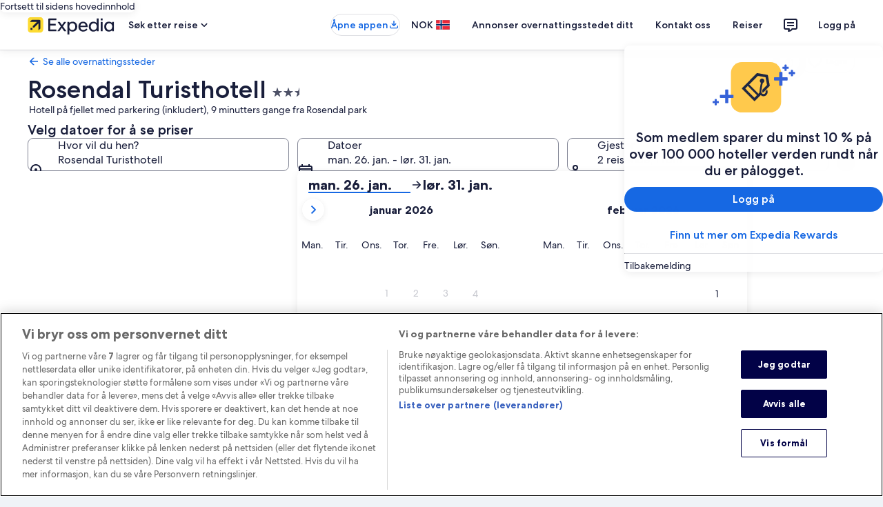

--- FILE ---
content_type: application/javascript
request_url: https://c.travel-assets.com/landing-pwa/l10nBundle/nb_NO.a91a81916515dae91652.js
body_size: 54252
content:
/*! For license information please see nb_NO.a91a81916515dae91652.js.LICENSE.txt */
!function(){var e={1497:function(e,r,n){var t=n(3291);n(8499),n(5056),n(1231),n(934),t._validateParameterTypeNumber,t._validateParameterPresence;var u,l,a,o=t._numberRound,i=(t._numberFormat,t._numberFormatterFn),b=(t._validateParameterTypeString,t._numberParse,t._numberParserFn),f=t._pluralGeneratorFn,s=(t._validateParameterTypeMessageVariables,t._messageFormat),p=t._messageFormatterFn,c=(t._validateParameterTypeDate,t._dateToPartsFormat,t._dateToPartsFormatterFn),d=(t._dateFormat,t._dateFormatterFn),N=(t._dateTokenizer,t._dateParse,t._dateParserFn);t.a1679084727=i(["",,2,0,0,,,,,,"","00","-00","-","",o(),"∞","NaN",{".":",",",":" ","%":"%","+":"+","-":"−",E:"E","‰":"‰"}]),t.b1296697993=i(["",,4,0,0,,,,,,"","0000","-0000","-","",o(),"∞","NaN",{".":",",",":" ","%":"%","+":"+","-":"−",E:"E","‰":"‰"}]),t.a1716721341=i(["",,1,0,0,,,,,,"","0","-0","-","",o(),"∞","NaN",{".":",",",":" ","%":"%","+":"+","-":"−",E:"E","‰":"‰"}]),t.b1543109564=b([{",":"."," ":",","%":"%","+":"+","-":"-",E:"E","‰":"‰"},,{infinity:/^∞/,nan:/^NaN/,negativePrefix:/^-/,negativeSuffix:/^/,number:/^\d+/,prefix:/^/,suffix:/^/}]),t.b46488661=f((function(e){return 1==e?"one":"other"})),t.a1696499573=p((function(e){return"Lukk"}),t("nb-NO").pluralGenerator({})),t.b164062797=p((function(e){return"Avbryt"}),t("nb-NO").pluralGenerator({})),t.b1108031737=p((function(e){return"Avbryt"}),t("nb-NO").pluralGenerator({})),t.b1715035077=p((function(e){return"Ferdig"}),t("nb-NO").pluralGenerator({})),t.b553711299=p((function(e){return"Fjern"}),t("nb-NO").pluralGenerator({})),t.a2001830420=p((function(e){return"valgt"}),t("nb-NO").pluralGenerator({})),t.a131141945=p((function(e){return"Henter"}),t("nb-NO").pluralGenerator({})),t.a1686740618=p((function(e){return"Tøm"}),t("nb-NO").pluralGenerator({})),t.b1337326820=p((function(e){return"Åpnes i et nytt vindu"}),t("nb-NO").pluralGenerator({})),t.b979071778=p((function(e){return"Se mer"}),t("nb-NO").pluralGenerator({})),t.a1803748907=p((function(e){return"Se mindre"}),t("nb-NO").pluralGenerator({})),t.b1293463143=p((function(e){return"Vis mer"}),t("nb-NO").pluralGenerator({})),t.a321357862=p((function(e){return"Vis mindre"}),t("nb-NO").pluralGenerator({})),t.b141235195=p((function(e){return e[0]+" er valgt. Nå velger du en utsjekkingsdato."}),t("nb-NO").pluralGenerator({})),t.b2074164052=p((function(e){return e[0]+" er valgt. Nå velger du "+e[1]+" for å lagre disse datoene og lukke kalenderen."}),t("nb-NO").pluralGenerator({})),t.a1054612176=p((function(e){return e[0]+" valgt, nåværende innsjekkingsdato."}),t("nb-NO").pluralGenerator({})),t.b924734511=p((function(e){return e[0]+" valgt, nåværende utsjekkingsdato."}),t("nb-NO").pluralGenerator({})),t.b310729433=p((function(e){return e[0]+", dato deaktivert"}),t("nb-NO").pluralGenerator({})),t.b910611996=p((function(e){return e[0]+", nåværende måned"}),t("nb-NO").pluralGenerator({})),t.a1338766721=p((function(e){return"Viser nå "+e[0]+" og "+e[1]}),t("nb-NO").pluralGenerator({})),t.b282889723=p((function(e){return"Kalender åpnet. Velg en dato fra tabellene nedenfor."}),t("nb-NO").pluralGenerator({})),t.a1916710953=p((function(e){return"Avbryt, lukk kalenderen uten å lagre endringene. Eller velg en dato fra tabellene nedenfor."}),t("nb-NO").pluralGenerator({})),t.a163959367=p((function(e){return"Tøm valgte datoer."}),t("nb-NO").pluralGenerator({})),t.a1038774692=p((function(e){return"Lagre endringene og lukk kalenderen."}),t("nb-NO").pluralGenerator({})),t.b823774659=p((u=s.number,l=s.plural,a={"nb-NO":t("nb-NO").pluralGenerator()},function(e){return l(e[0],0,a["nb-NO"],{zero:function(){return u(e[0])+" netter"},one:function(){return u(e[0])+" natt"},two:function(){return u(e[0])+" netter"},few:function(){return u(e[0])+" netter"},many:function(){return u(e[0])+" netter"},other:function(){return u(e[0])+" netter"}})}),t("nb-NO").pluralGenerator({})),t.a903897293=p((function(e){return"Innsjekking"}),t("nb-NO").pluralGenerator({})),t.b442201314=p((function(e){return"Utsjekking"}),t("nb-NO").pluralGenerator({})),t.b1045198367=p((function(e){return"Tøm datoer"}),t("nb-NO").pluralGenerator({})),t.a1865712446=p((function(e){return"Ferdig"}),t("nb-NO").pluralGenerator({})),t.a328473188=p((function(e){return"Søk"}),t("nb-NO").pluralGenerator({})),t.a2115819674=p((function(e){return"Rediger innsjekkingsdatoen i tabellene nedenfor."}),t("nb-NO").pluralGenerator({})),t.b1978908437=p((function(e){return"Rediger utsjekkingsdatoen i tabellene nedenfor."}),t("nb-NO").pluralGenerator({})),t.a1891735590=p((function(e){return"er valgt."}),t("nb-NO").pluralGenerator({})),t.a479047=p((function(e){return e[0]+" er valgt. Lukk kalenderen eller fortsett for å endre den valgte datoen."}),t("nb-NO").pluralGenerator({})),t.a748167055=p((function(e){return e[0]+" til "+e[1]+" er valgt. Lukk kalenderen eller fortsett for å endre de valgte datoene."}),t("nb-NO").pluralGenerator({})),t.b1623504107=p((function(e){return e[0]+" er valgt. "+e[1]+". Lukk kalenderen eller fortsett for å endre den valgte datoen."}),t("nb-NO").pluralGenerator({})),t.b826515491=p((function(e){return e[0]+" til "+e[1]+" er valgt. "+e[2]+". Lukk kalenderen eller fortsett for å endre de valgte datoene."}),t("nb-NO").pluralGenerator({})),t.a1617943146=p((function(e){return"Startdato"}),t("nb-NO").pluralGenerator({})),t.b579311325=p((function(e){return"Sluttdato"}),t("nb-NO").pluralGenerator({})),t.a503479250=p((function(e){return"blank"}),t("nb-NO").pluralGenerator({})),t.a2104658352=p((function(e){return"Forrige måned"}),t("nb-NO").pluralGenerator({})),t.a975699988=p((function(e){return"Neste måned"}),t("nb-NO").pluralGenerator({})),t.a2087329403=p((function(e){return"Hopp til knappen "+e[0]}),t("nb-NO").pluralGenerator({})),t.a748626579=p((function(e){return"Fra "+e[0]+" til "+e[1]}),t("nb-NO").pluralGenerator({})),t.a1397289738=p((function(e){return"Datoene er tømt"}),t("nb-NO").pluralGenerator({})),t.b2100759773=p(function(e,r,n){return function(t){return"det finnes "+r(t[0],0,n["nb-NO"],{zero:function(){return e(t[0])+" resultater"},one:function(){return e(t[0])+" resultat"},two:function(){return e(t[0])+" resultater"},few:function(){return e(t[0])+" resultater"},many:function(){return e(t[0])+" resultater"},other:function(){return e(t[0])+" resultater"}})}}(s.number,s.plural,{"nb-NO":t("nb-NO").pluralGenerator()}),t("nb-NO").pluralGenerator({})),t.b1144701388=p(function(e,r,n){return function(t){return r(t[1],0,n["nb-NO"],{zero:function(){return e(t[1])+" resultater"},one:function(){return e(t[1])+" resultat"},two:function(){return e(t[1])+" resultater"},few:function(){return e(t[1])+" resultater"},many:function(){return e(t[1])+" resultater"},other:function(){return e(t[1])+" resultater"}})+" er tilgjengelig for "+t[0]+". Bruk piltastene eller sveip for å gå gjennom listen."}}(s.number,s.plural,{"nb-NO":t("nb-NO").pluralGenerator()}),t("nb-NO").pluralGenerator({})),t.a2134429088=p((function(e){return"Søkefeltet "+e[0]+" er åpent, skriv inn søkeord."}),t("nb-NO").pluralGenerator({})),t.a211145167=p((function(e){return"Du valgte "+e[0]+"."}),t("nb-NO").pluralGenerator({})),t.b2067339028=p((function(e){return"Menyen er lukket."}),t("nb-NO").pluralGenerator({})),t.b786073294=p(function(e,r,n){return function(t){return"Søket etter "+t[0]+" er åpent. Viser for øyeblikket "+r(t[1],0,n["nb-NO"],{zero:function(){return e(t[1])+" forslag"},one:function(){return e(t[1])+" forslag"},two:function(){return e(t[1])+" forslag"},few:function(){return e(t[1])+" forslag"},many:function(){return e(t[1])+" forslag"},other:function(){return e(t[1])+" forslag"}})+" for "+t[2]+". Gå til listen nedenfor."}}(s.number,s.plural,{"nb-NO":t("nb-NO").pluralGenerator()}),t("nb-NO").pluralGenerator({})),t.b210727483=p(function(e,r,n){return function(t){return"Søkefeltet "+t[0]+" er åpent, viser "+r(t[1],0,n["nb-NO"],{zero:function(){return e(t[1])+" forslag"},one:function(){return e(t[1])+" forslag"},two:function(){return e(t[1])+" forslag"},few:function(){return e(t[1])+" forslag"},many:function(){return e(t[1])+" forslag"},other:function(){return e(t[1])+" forslag"}})+". Angi søkeord eller gå til listen nedenfor."}}(s.number,s.plural,{"nb-NO":t("nb-NO").pluralGenerator()}),t("nb-NO").pluralGenerator({})),t.a2120286111=p(function(e,r,n){return function(t){return"Søkefeltet "+t[0]+" er åpent. "+t[1]+" er valgt for øyeblikket. Viser "+r(t[2],0,n["nb-NO"],{zero:function(){return e(t[2])+" forslag"},one:function(){return e(t[2])+" forslag"},two:function(){return e(t[2])+" forslag"},few:function(){return e(t[2])+" forslag"},many:function(){return e(t[2])+" forslag"},other:function(){return e(t[2])+" forslag"}})+" for "+t[3]+". Gå til listen nedenfor."}}(s.number,s.plural,{"nb-NO":t("nb-NO").pluralGenerator()}),t("nb-NO").pluralGenerator({})),t.b894263705=p((function(e){return"Fullfør"}),t("nb-NO").pluralGenerator({})),t.b1365133310=p((function(e){return"Fjern alle"}),t("nb-NO").pluralGenerator({})),t.b736254927=p((function(e){return"Valgte alternativer"}),t("nb-NO").pluralGenerator({})),t.b1346658690=p((function(e){return e[0]+" fjernet."}),t("nb-NO").pluralGenerator({})),t.b535824165=p((function(e){return"Alle valg fjernet."}),t("nb-NO").pluralGenerator({})),t.b2126317130=p((function(e){return"Du har skrevet inn data i tekstfeltet. Søk eller velg blant de foreslåtte kategoriene nedenfor."}),t("nb-NO").pluralGenerator({})),t.b1062097641=p((function(e){return"Søk etter «"+e[0]+"»"}),t("nb-NO").pluralGenerator({})),t.b1898503146=p((function(e){return"Ingen resultater for «"+e[0]+"»"}),t("nb-NO").pluralGenerator({})),t.b1236096532=p((function(e){return"Flyplass"}),t("nb-NO").pluralGenerator({})),t.b1316021739=p((function(e){return"Hotell"}),t("nb-NO").pluralGenerator({})),t.a1847344811=p((function(e){return"Severdighet"}),t("nb-NO").pluralGenerator({})),t.b575066228=p((function(e){return"I nærheten"}),t("nb-NO").pluralGenerator({})),t.b1450345839=p((function(e){return"Prøv med «"+e[0]+"»"}),t("nb-NO").pluralGenerator({})),t.b856474252=p((function(e){return"Område/by"}),t("nb-NO").pluralGenerator({})),t.b1464614536=p((function(e){return"Flyplass"}),t("nb-NO").pluralGenerator({})),t.b1049427472=p((function(e){return"Severdighet"}),t("nb-NO").pluralGenerator({})),t.b467098463=p((function(e){return"Hotell"}),t("nb-NO").pluralGenerator({})),t.b1080829343=p((function(e){return"Adresse"}),t("nb-NO").pluralGenerator({})),t.b845701163=p((function(e){return"Togstasjon"}),t("nb-NO").pluralGenerator({})),t.a1180878820=p((function(e){return"T-banestasjon"}),t("nb-NO").pluralGenerator({})),t.b545489400=p((function(e){return"Utforsk steder i nærheten"}),t("nb-NO").pluralGenerator({})),t.b229868799=p((function(e){return"Nylige søk"}),t("nb-NO").pluralGenerator({})),t.a1887076583=p((function(e){return"Andre søkte også etter"}),t("nb-NO").pluralGenerator({})),t.a35527598=p((function(e){return"Utforsk populære reisemål"}),t("nb-NO").pluralGenerator({})),t.a1720126470=p((function(e){return"Populære reisemål"}),t("nb-NO").pluralGenerator({})),t.b442455754=p((function(e){return"Topp reisemål for øyeblikket"}),t("nb-NO").pluralGenerator({})),t.a590602040=p((function(e){return"Din posisjon"}),t("nb-NO").pluralGenerator({})),t.b243011595=p((function(e){return"Deling av posisjon deaktivert"}),t("nb-NO").pluralGenerator({})),t.b1780264901=p((function(e){return"Vi kan ikke fastslå posisjonen din. Aktiver posisjonstjenester på enheten din slik at vi kan fastslå posisjonen din, eller skriv inn et reisemål."}),t("nb-NO").pluralGenerator({})),t.b1613225911=p(function(e,r,n){return function(t){return r(t[0],0,n["nb-NO"],{zero:function(){return e(t[0])+" rom"},one:function(){return e(t[0])+" rom"},two:function(){return e(t[0])+" rom"},few:function(){return e(t[0])+" rom"},many:function(){return e(t[0])+" rom"},other:function(){return e(t[0])+" rom"}})+", "+r(t[1],0,n["nb-NO"],{zero:function(){return e(t[1])+" reisende"},one:function(){return e(t[1])+" reisende"},two:function(){return e(t[1])+" reisende"},few:function(){return e(t[1])+" reisende"},many:function(){return e(t[1])+" reisende"},other:function(){return e(t[1])+" reisende"}})}}(s.number,s.plural,{"nb-NO":t("nb-NO").pluralGenerator()}),t("nb-NO").pluralGenerator({})),t.b1269719955=p(function(e,r,n){return function(t){return r(t[0],0,n["nb-NO"],{zero:function(){return e(t[0])+" reisende"},one:function(){return e(t[0])+" reisende"},two:function(){return e(t[0])+" reisende"},few:function(){return e(t[0])+" reisende"},many:function(){return e(t[0])+" reisende"},other:function(){return e(t[0])+" reisende"}})}}(s.number,s.plural,{"nb-NO":t("nb-NO").pluralGenerator()}),t("nb-NO").pluralGenerator({})),t.a1253719639=p((function(e){return"Verdien i feltet "+e[0]+" er nå "+e[1]+". Verdien i feltet "+e[2]+" er nå "+e[3]+"."}),t("nb-NO").pluralGenerator({})),t.a93802886=p((function(e){return"Bytt om på feltene "+e[0]+" og "+e[1]+"."}),t("nb-NO").pluralGenerator({})),t.b773911571=p((function(e){return"Vis passord"}),t("nb-NO").pluralGenerator({})),t.b1088253710=p((function(e){return"Skjul passord"}),t("nb-NO").pluralGenerator({})),t.a276011179=p((function(e){return"Viser nå "+e[0]}),t("nb-NO").pluralGenerator({})),t.a1230623754=p((function(e){return e[0]+" av "+e[1]}),t("nb-NO").pluralGenerator({})),t.a1908712940=p((function(e){return"Bilde "+e[0]+" av "+e[1]+". "+e[2]}),t("nb-NO").pluralGenerator({})),t.a965638505=p((function(e){return"Åpne neste bilde"}),t("nb-NO").pluralGenerator({})),t.b1453643291=p((function(e){return"Åpne forrige bilde"}),t("nb-NO").pluralGenerator({})),t.a1510195733=p(function(e,r,n){return function(t){return"Vis "+r(t[0],0,n["nb-NO"],{zero:function(){return e(t[0])+" bilder"},one:function(){return e(t[0])+" bilde"},two:function(){return e(t[0])+" bilder"},few:function(){return e(t[0])+" bilder"},many:function(){return e(t[0])+" bilder"},other:function(){return e(t[0])+" bilder"}})}}(s.number,s.plural,{"nb-NO":t("nb-NO").pluralGenerator()}),t("nb-NO").pluralGenerator({})),t.b1617918208=p(function(e,r,n){return function(t){return"Vis "+r(t[0],0,n["nb-NO"],{zero:function(){return e(t[0])+" bilder"},one:function(){return e(t[0])+" bilde"},two:function(){return e(t[0])+" bilder"},few:function(){return e(t[0])+" bilder"},many:function(){return e(t[0])+" bilder"},other:function(){return e(t[0])+" bilder"}})+" av "+t[1]}}(s.number,s.plural,{"nb-NO":t("nb-NO").pluralGenerator()}),t("nb-NO").pluralGenerator({})),t.b1086950979=p((function(e){return"Fullført:"}),t("nb-NO").pluralGenerator({})),t.a736503595=p((function(e){return"Pågående:"}),t("nb-NO").pluralGenerator({})),t.b1754924263=p((function(e){return"Trinn "+e[0]+" av "+e[1]}),t("nb-NO").pluralGenerator({})),t.a1060161187=p((function(e){return"Trinn "+e[0]+" av "+e[1]+":"}),t("nb-NO").pluralGenerator({})),t.a549427556=p((function(e){return"Bilde "+e[0]+" av "+e[1]+". "+e[2]}),t("nb-NO").pluralGenerator({})),t.a119532257=p((function(e){return"Neste bilde"}),t("nb-NO").pluralGenerator({})),t.b2056839331=p((function(e){return"Forrige bilde"}),t("nb-NO").pluralGenerator({})),t.b1414958031=p((function(e){return e[0]+", utvid til visning med full skjerm"}),t("nb-NO").pluralGenerator({})),t.b452495421=p((function(e){return"Objekt "+e[0]+", utvid til visning med full skjerm"}),t("nb-NO").pluralGenerator({})),t.a416059399=p((function(e){return"Denne siden"}),t("nb-NO").pluralGenerator({})),t.a1577343113=p((function(e){return"Vis flere navigasjonsstier"}),t("nb-NO").pluralGenerator({})),t.a1539521997=p((function(e){return"Vis færre navigasjonsstier"}),t("nb-NO").pluralGenerator({})),t.b1261501840=p((function(e){return e[0]+" prosent, laster inn"}),t("nb-NO").pluralGenerator({})),t.a918492651=p((function(e){return"Laster inn"}),t("nb-NO").pluralGenerator({})),t.b705040667=p((function(e){return e[0]+" "+e[1]}),t("nb-NO").pluralGenerator({})),t.b2114554180=p((function(e){return"Det oppsto en feil."}),t("nb-NO").pluralGenerator({})),t.b2024133472=p((function(e){return"Prøv å se denne videoen på www.youtube.com, eller aktiver Javascript hvis det er deaktivert i nettleseren din."}),t("nb-NO").pluralGenerator({})),t.b1780415080=p((function(e){return"Spill av video"}),t("nb-NO").pluralGenerator({})),t.b109077544=p((function(e){return"Sett videoen på pause"}),t("nb-NO").pluralGenerator({})),t.b603039184=p((function(e){return"Videoen laster"}),t("nb-NO").pluralGenerator({})),t.a863804006=p((function(e){return"360-graders bilde"}),t("nb-NO").pluralGenerator({})),t.b1539223424=p((function(e){return"Dette er et 360-graders bilde. Bruk Ctrl og piltastene (Windows) eller cmd-tasten og piltastene (Mac) til å flytte rundt i bildet"}),t("nb-NO").pluralGenerator({})),t.a311141235=p((function(e){return"Viser for øyeblikket: "+e[0]}),t("nb-NO").pluralGenerator({})),t.b1350167662=p((function(e){return"Flyttet til venstre. Posisjon: "+e[0]+" grader"}),t("nb-NO").pluralGenerator({})),t.b2055277369=p((function(e){return"Flyttet til høyre. Posisjon: "+e[0]+" grader"}),t("nb-NO").pluralGenerator({})),t.a52502822=p((function(e){return"Flyttet opp"}),t("nb-NO").pluralGenerator({})),t.b1569464979=p((function(e){return"Flyttet ned"}),t("nb-NO").pluralGenerator({})),t.a1430787042=p((function(e){return"Du er øverst"}),t("nb-NO").pluralGenerator({})),t.a206395220=p((function(e){return"Du er nederst"}),t("nb-NO").pluralGenerator({})),t.b1211492568=p((function(e){return"Velg alle radene"}),t("nb-NO").pluralGenerator({})),t.a636892103=p((function(e){return"Opphev valg av alle radene"}),t("nb-NO").pluralGenerator({})),t.b411907241=p((function(e){return"Sorterer i synkende rekkefølge"}),t("nb-NO").pluralGenerator({})),t.b905140497=p((function(e){return"Sorterer i stigende rekkefølge"}),t("nb-NO").pluralGenerator({})),t.b681641217=p((function(e){return"Kolonnen vises nå i synkende rekkefølge"}),t("nb-NO").pluralGenerator({})),t.a248556489=p((function(e){return"Kolonnen vises nå i stigende rekkefølge"}),t("nb-NO").pluralGenerator({})),t.b1574840993=p((function(e){return"Utvid rad "+e[0]}),t("nb-NO").pluralGenerator({})),t.a1971917442=p(function(e,r,n){return function(t){return"Viser "+t[0]+" av "+r(t[1],0,n["nb-NO"],{zero:function(){return e(t[1])+" elementer"},one:function(){return e(t[1])+" element"},two:function(){return e(t[1])+" elementer"},few:function(){return e(t[1])+" elementer"},many:function(){return e(t[1])+" elementer"},other:function(){return e(t[1])+" elementer"}})}}(s.number,s.plural,{"nb-NO":t("nb-NO").pluralGenerator()}),t("nb-NO").pluralGenerator({})),t.b1784483118=p((function(e){return"månedene som vises akkurat nå, er "+e[0]+" "+e[1]+" og "+e[2]+" "+e[3]+"."}),t("nb-NO").pluralGenerator({})),t.a1143763498=p((function(e){return"måneden som vises akkurat nå, er "+e[0]+" "+e[1]+"."}),t("nb-NO").pluralGenerator({})),t.a438648427=p((function(e){return"månedene som vises akkurat nå, er fra "+e[0]+" "+e[1]+" til "+e[2]+" "+e[3]+"."}),t("nb-NO").pluralGenerator({})),t.a1866670330=p((function(e){return"Innsjekkingsdato tømt."}),t("nb-NO").pluralGenerator({})),t.a1623986205=p((function(e){return"Utsjekkingsdato tømt."}),t("nb-NO").pluralGenerator({})),t.a908615714=p((function(e){return"Datoer tømt."}),t("nb-NO").pluralGenerator({})),t.a750636861=p((function(e){return"Tøm datoer"}),t("nb-NO").pluralGenerator({})),t.b665720803=p((function(e){return"Velg"}),t("nb-NO").pluralGenerator({})),t.b1829183936=p((function(e){return"Neste"}),t("nb-NO").pluralGenerator({})),t.b1373985408=p((function(e){return"Forrige"}),t("nb-NO").pluralGenerator({})),t.a1486985894=p((function(e){return"Hopp til Velg-knappen"}),t("nb-NO").pluralGenerator({})),t.b1393060519=p((function(e){return"Hopp til knappen "+e[0]}),t("nb-NO").pluralGenerator({})),t.a1829678070=p((function(e){return"Neste måned"}),t("nb-NO").pluralGenerator({})),t.a539454646=p((function(e){return"Forrige måned"}),t("nb-NO").pluralGenerator({})),t.b853941377=p((function(e){return e[0]+" er valgt som innsjekkingsdato."}),t("nb-NO").pluralGenerator({})),t.a212785340=p((function(e){return e[0]+" er valgt som utsjekkingsdato."}),t("nb-NO").pluralGenerator({})),t.a1621159579=p((function(e){return e[0]+" er ikke en gyldig innsjekkingsdato."}),t("nb-NO").pluralGenerator({})),t.b862662902=p((function(e){return e[0]+" er ikke en gyldig utsjekkingsdato."}),t("nb-NO").pluralGenerator({})),t.a750103783=p((function(e){return"Ingen tilgjengelighet den "+e[0]+"."}),t("nb-NO").pluralGenerator({})),t.b845572904=p((function(e){return"I dag"}),t("nb-NO").pluralGenerator({})),t.b2093014262=p((function(e){return"Valgt innsjekkingsdato"}),t("nb-NO").pluralGenerator({})),t.b897829757=p((function(e){return"Valgt utsjekkingsdato"}),t("nb-NO").pluralGenerator({})),t.b406895726=p((function(e){return"Valgt dato"}),t("nb-NO").pluralGenerator({})),t.b1965079954=p((function(e){return"Startdato"}),t("nb-NO").pluralGenerator({})),t.b588634969=p((function(e){return"Sluttdato"}),t("nb-NO").pluralGenerator({})),t.b1391352584=p((function(e){return"Avbryt, lukk datovinduet uten å lagre endringene. Eller velg en dato nedenfor."}),t("nb-NO").pluralGenerator({})),t.b640746169=p((function(e){return e[0]+" av "+e[1]}),t("nb-NO").pluralGenerator({})),t.b1406598578=p((function(e){return"Trykk på escape-knappen for å fjerne."}),t("nb-NO").pluralGenerator({})),t.a724073399=p((function(e){return"Trykk på escape-knappen for å lukke."}),t("nb-NO").pluralGenerator({})),t.a3166598=p((function(e){return"Oppgi et nummer lavere enn "+e[0]+"."}),t("nb-NO").pluralGenerator({})),t.a1971393659=p((function(e){return"Oppgi et nummer høyere enn "+e[0]+"."}),t("nb-NO").pluralGenerator({})),t.a896771448=p((function(e){return"Oppgi et nummer mellom "+e[0]+" og "+e[1]+"."}),t("nb-NO").pluralGenerator({})),t.a1713275385=p((function(e){return"Påkrevd"}),t("nb-NO").pluralGenerator({})),t.a1962636750=p((function(e){return"Demp lyden"}),t("nb-NO").pluralGenerator({})),t.b606819865=p((function(e){return"Skru på lyden"}),t("nb-NO").pluralGenerator({})),t.b1377278068=p((function(e){return"Teksting er ikke tilgjengelig"}),t("nb-NO").pluralGenerator({})),t.a1841665397=p((function(e){return"Slå på teksting"}),t("nb-NO").pluralGenerator({})),t.a856967035=p((function(e){return"Slå av teksting"}),t("nb-NO").pluralGenerator({})),t.a1121191251=p((function(e){return"Vis i fullskjerm"}),t("nb-NO").pluralGenerator({})),t.b2895011=p((function(e){return"Avslutt fullskjerm"}),t("nb-NO").pluralGenerator({})),t.a2012086236=p((function(e){return"Sponset video"}),t("nb-NO").pluralGenerator({})),t.a366782811=p((function(e){return"Spill av igjen"}),t("nb-NO").pluralGenerator({})),t.a698146062=p((function(e){return"Utvid videoen"}),t("nb-NO").pluralGenerator({})),t.b1163284895=p((function(e){return"Minimer videoen"}),t("nb-NO").pluralGenerator({})),t.a372862504=p((function(e){return"Videoinnstillinger"}),t("nb-NO").pluralGenerator({})),t.b1866856347=p((function(e){return"Undertekster"}),t("nb-NO").pluralGenerator({})),t.a164297702=p((function(e){return"Av"}),t("nb-NO").pluralGenerator({})),t.b1037141119=p((function(e){return"Ikke tilgjengelig"}),t("nb-NO").pluralGenerator({})),t.b1724087449=p((function(e){return"Transkripsjon av video"}),t("nb-NO").pluralGenerator({})),t.b615673583=p((function(e){return"Last ned"}),t("nb-NO").pluralGenerator({})),t.a1887925183=p((function(e){return"Ikke tilgjengelig"}),t("nb-NO").pluralGenerator({})),t.a795348470=p((function(e){return"Navigasjonsknapper"}),t("nb-NO").pluralGenerator({})),t.b1547811172=p((function(e){return"Skjul"}),t("nb-NO").pluralGenerator({})),t.a1332959575=p((function(e){return"Vis"}),t("nb-NO").pluralGenerator({})),t.b111249365=p((function(e){return"Slett "+e[0]+" fra nylige søk"}),t("nb-NO").pluralGenerator({})),t.a959658522=p((function(e){return e[0]+" ble slettet fra nylige søk"}),t("nb-NO").pluralGenerator({})),t.b677086453=p((function(e){return"Kakediagram"}),t("nb-NO").pluralGenerator({})),t.a370970603=p((function(e){return"Linjediagram"}),t("nb-NO").pluralGenerator({})),t.b690241582=p((function(e){return"Søylediagram"}),t("nb-NO").pluralGenerator({})),t.a853043645=p((function(e){return"Punktdiagram"}),t("nb-NO").pluralGenerator({})),t.b1761775572=p((function(e){return"Punktdiagram med rippeleffekt"}),t("nb-NO").pluralGenerator({})),t.b593070843=p((function(e){return"Boblediagram"}),t("nb-NO").pluralGenerator({})),t.a608047381=p((function(e){return"Tre"}),t("nb-NO").pluralGenerator({})),t.b1763035139=p((function(e){return"Trekart"}),t("nb-NO").pluralGenerator({})),t.b229970773=p((function(e){return"Boksdiagram"}),t("nb-NO").pluralGenerator({})),t.a1272801634=p((function(e){return"Lysestakediagram"}),t("nb-NO").pluralGenerator({})),t.a812695338=p((function(e){return"K-linjediagram"}),t("nb-NO").pluralGenerator({})),t.b1555726101=p((function(e){return"Varmekart"}),t("nb-NO").pluralGenerator({})),t.b680084773=p((function(e){return"Kart"}),t("nb-NO").pluralGenerator({})),t.a241448766=p((function(e){return"Diagram med parallelle koordinater"}),t("nb-NO").pluralGenerator({})),t.b1384737090=p((function(e){return"Kurvediagram"}),t("nb-NO").pluralGenerator({})),t.b1281314483=p((function(e){return"Relasjonsdiagram"}),t("nb-NO").pluralGenerator({})),t.a832704694=p((function(e){return"Sankey-diagram"}),t("nb-NO").pluralGenerator({})),t.a223969325=p((function(e){return"Traktdiagram"}),t("nb-NO").pluralGenerator({})),t.b1749810632=p((function(e){return"Målerdiagram"}),t("nb-NO").pluralGenerator({})),t.b2121125661=p((function(e){return"Diagram med bildestolper"}),t("nb-NO").pluralGenerator({})),t.b1817565958=p((function(e){return"Tematisk elv"}),t("nb-NO").pluralGenerator({})),t.a632382539=p((function(e){return"Ringdiagram"}),t("nb-NO").pluralGenerator({})),t.b560508632=p((function(e){return"Egendefinert diagram"}),t("nb-NO").pluralGenerator({})),t.b822582307=p((function(e){return"Diagram"}),t("nb-NO").pluralGenerator({})),t.a1273975101=p((function(e){return"Dette er et diagram om «"+e.title+"»"}),t("nb-NO").pluralGenerator({})),t.a1801230555=p((function(e){return"Dette er et diagram"}),t("nb-NO").pluralGenerator({})),t.b601086971=p((function(e){return"av typen "+e.seriesType+" med navnet "+e.seriesName}),t("nb-NO").pluralGenerator({})),t.a1034561845=p((function(e){return"av typen "+e.seriesType}),t("nb-NO").pluralGenerator({})),t.a673089182=p((function(e){return"Diagrammet består av "+e.seriesCount+" serier."}),t("nb-NO").pluralGenerator({})),t.a1660609661=p((function(e){return"Serie "+e.seriesId+" er av typen "+e.seriesType+" som representerer "+e.seriesName}),t("nb-NO").pluralGenerator({})),t.b208013891=p((function(e){return"Serien "+e.seriesId+" er av typen "+e.seriesType}),t("nb-NO").pluralGenerator({})),t.a1607170956=p((function(e){return"Dataene er som følger: "}),t("nb-NO").pluralGenerator({})),t.b1405321108=p((function(e){return"De første "+e.displayCnt+" elementene er: "}),t("nb-NO").pluralGenerator({})),t.a1763619974=p((function(e){return"Dataene for "+e.name+" er "+e.value}),t("nb-NO").pluralGenerator({})),t.a1965571348=p((function(e){return e.value}),t("nb-NO").pluralGenerator({})),t.a1523257235=p((function(e){return", "}),t("nb-NO").pluralGenerator({})),t.a304361139=p((function(e){return". "}),t("nb-NO").pluralGenerator({})),t.b1848456546=p((function(e){return"Til dato"}),t("nb-NO").pluralGenerator({})),t.b902612864=p((function(e){return"Kollektivtransport"}),t("nb-NO").pluralGenerator({})),t.b1413007266=p((function(e){return"Overnattingssted"}),t("nb-NO").pluralGenerator({})),t.a1417799841=p(function(e,r,n){return function(t){return r(t[0],0,n["nb-NO"],{zero:function(){return e(t[0])+" reisende"},one:function(){return e(t[0])+" reisende"},two:function(){return e(t[0])+" reisende"},few:function(){return e(t[0])+" reisende"},many:function(){return e(t[0])+" reisende"},other:function(){return e(t[0])+" reisende"}})+", "+r(t[1],0,n["nb-NO"],{zero:function(){return e(t[1])+" rom"},one:function(){return e(t[1])+" rom"},two:function(){return e(t[1])+" rom"},few:function(){return e(t[1])+" rom"},many:function(){return e(t[1])+" rom"},other:function(){return e(t[1])+" rom"}})}}(s.number,s.plural,{"nb-NO":t("nb-NO").pluralGenerator()}),t("nb-NO").pluralGenerator({})),t.a862710792=p((function(e){return e[0]+" til "+e[1]}),t("nb-NO").pluralGenerator({})),t.a120009804=p((function(e){return"Søk og velg blant forslag mens du skriver"}),t("nb-NO").pluralGenerator({})),t.b1968261122=p((function(e){return"Neste"}),t("nb-NO").pluralGenerator({})),t.a1123405570=p((function(e){return"Forrige"}),t("nb-NO").pluralGenerator({})),t.a1374164448=p((function(e){return"Velg en dato"}),t("nb-NO").pluralGenerator({})),t.a99344969=p((function(e){return"Velg et datointervall"}),t("nb-NO").pluralGenerator({})),t.b783909139=p((function(e){return"Til dato"}),t("nb-NO").pluralGenerator({})),t.b141922634=p((function(e){return"Mer informasjon"}),t("nb-NO").pluralGenerator({})),t.a1910299555=p((function(e){return"Søk"}),t("nb-NO").pluralGenerator({})),t.a1572992289=p((function(e){return"Sjekk tilgjengelighet"}),t("nb-NO").pluralGenerator({})),t.a1784642704=p((function(e){return"Sjekk priser"}),t("nb-NO").pluralGenerator({})),t.b1499065132=p((function(e){return"Finn tilbud"}),t("nb-NO").pluralGenerator({})),t.b22613080=p((function(e){return"Finn hoteller"}),t("nb-NO").pluralGenerator({})),t.b601642391=p((function(e){return"Finn overnatting"}),t("nb-NO").pluralGenerator({})),t.b1146529892=p((function(e){return"Finn overnattingssteder"}),t("nb-NO").pluralGenerator({})),t.a1455980435=p((function(e){return"Finn steder å bo"}),t("nb-NO").pluralGenerator({})),t.b1886768631=p((function(e){return"Søk"}),t("nb-NO").pluralGenerator({})),t.a931867493=p((function(e){return"Hent tilbud"}),t("nb-NO").pluralGenerator({})),t.b1973113033=p((function(e){return"Hent hoteller"}),t("nb-NO").pluralGenerator({})),t.b937598790=p((function(e){return"Hent overnatting"}),t("nb-NO").pluralGenerator({})),t.a1945154475=p((function(e){return"Hent overnattingssteder"}),t("nb-NO").pluralGenerator({})),t.b1529529310=p((function(e){return"Hent steder å bo"}),t("nb-NO").pluralGenerator({})),t.a156052343=p((function(e){return"Vis meg tilbud"}),t("nb-NO").pluralGenerator({})),t.b253578907=p((function(e){return"Vis meg hoteller"}),t("nb-NO").pluralGenerator({})),t.a828351564=p((function(e){return"Vis meg overnatting"}),t("nb-NO").pluralGenerator({})),t.b1977225511=p((function(e){return"Vis meg overnattingssteder"}),t("nb-NO").pluralGenerator({})),t.b629329840=p((function(e){return"Vis meg steder å bo"}),t("nb-NO").pluralGenerator({})),t.b1722275892=p((function(e){return"Gi meg inspirasjon"}),t("nb-NO").pluralGenerator({})),t.a1407488145=p((function(e){return"Overrask meg"}),t("nb-NO").pluralGenerator({})),t.b1278440879=p((function(e){return"Frist meg"}),t("nb-NO").pluralGenerator({})),t.b1809959243=p((function(e){return"Pakkereiser med overnatting og fly"}),t("nb-NO").pluralGenerator({})),t.b1809904466=p((function(e){return"Pakkereiser med overnatting og leiebil"}),t("nb-NO").pluralGenerator({})),t.b1809964048=p((function(e){return"Pakkereiser med fly og leiebil"}),t("nb-NO").pluralGenerator({})),t.b274100956=p((function(e){return"Pakkereiser med overnatting, fly og leiebil"}),t("nb-NO").pluralGenerator({})),t.b980655797=p((function(e){return"Velg to eller flere elementer og spar på reisen din:"}),t("nb-NO").pluralGenerator({})),t.b337424811=p((function(e){return"Velg ett eller flere elementer for å bygge reisen din:"}),t("nb-NO").pluralGenerator({})),t.b2002704994=p((function(e){return"Kombiner og spar"}),t("nb-NO").pluralGenerator({})),t.b2102937742=p((function(e){return"Legg til fly"}),t("nb-NO").pluralGenerator({})),t.b754150949=p((function(e){return"Legg til overnatting"}),t("nb-NO").pluralGenerator({})),t.b926442082=p((function(e){return"Legg til leiebil"}),t("nb-NO").pluralGenerator({})),t.a721554134=p((function(e){return"Fly lagt til"}),t("nb-NO").pluralGenerator({})),t.a2070340927=p((function(e){return"Overnatting lagt til"}),t("nb-NO").pluralGenerator({})),t.a1898049794=p((function(e){return"Leiebil lagt til"}),t("nb-NO").pluralGenerator({})),t.b484741026=p((function(e){return"Betal uten å bruke poeng"}),t("nb-NO").pluralGenerator({})),t.b1536095730=p((function(e){return"Betal med poeng"}),t("nb-NO").pluralGenerator({})),t.a890517059=p((function(e){return"Betal med flybonuspoeng"}),t("nb-NO").pluralGenerator({})),t.b1005767812=p((function(e){return"Legg til hotell"}),t("nb-NO").pluralGenerator({})),t.a210253082=p((function(e){return"Legg til overnatting"}),t("nb-NO").pluralGenerator({})),t.a1818724064=p((function(e){return"Hotell lagt til"}),t("nb-NO").pluralGenerator({})),t.b1260222338=p((function(e){return"Overnatting lagt til"}),t("nb-NO").pluralGenerator({})),t.a577840686=p((function(e){return"Søk etter overnatting"}),t("nb-NO").pluralGenerator({})),t.b381243503=p((function(e){return"Søk etter reisemål, overnattingssteder eller severdigheter"}),t("nb-NO").pluralGenerator({})),t.b1099926839=p((function(e){return"Søk etter by eller lufthavn"}),t("nb-NO").pluralGenerator({})),t.b541747663=p((function(e){return"Søk etter by, lufthavn eller adresse"}),t("nb-NO").pluralGenerator({})),t.a393221252=p((function(e){return"Søk etter by"}),t("nb-NO").pluralGenerator({})),t.a1030023346=p((function(e){return"Hvor skal du?"}),t("nb-NO").pluralGenerator({})),t.a476295846=p((function(e){return"Hvor drar du fra?"}),t("nb-NO").pluralGenerator({})),t.b901326940=p((function(e){return"Hvor skal du?"}),t("nb-NO").pluralGenerator({})),t.b492774610=p((function(e){return"Hvor vil du hente bilen din?"}),t("nb-NO").pluralGenerator({})),t.b1473590204=p((function(e){return"Hvor vil du levere bilen din?"}),t("nb-NO").pluralGenerator({})),t.a1731150869=p((function(e){return"Velg ett eller flere elementer"}),t("nb-NO").pluralGenerator({})),t.b597994755=p((function(e){return"Du må velge ett eller flere elementer for å begynne å bygge reisen din."}),t("nb-NO").pluralGenerator({})),t.a1355841386=p((function(e){return"For ekspertråd om cruise, ring "+e[0]+"."}),t("nb-NO").pluralGenerator({})),t.a394033566=p((function(e){return"Finn overnatting"}),t("nb-NO").pluralGenerator({})),t.a1374235745=p((function(e){return"Overnatting"}),t("nb-NO").pluralGenerator({})),t.b1313934162=p((function(e){return"Finn og sammenlign flyreiser"}),t("nb-NO").pluralGenerator({})),t.b2025515828=p((function(e){return"Spar med pakkereiser"}),t("nb-NO").pluralGenerator({})),t.b1903495682=p((function(e){return"Finn og sammenlign tilbud på leiebil"}),t("nb-NO").pluralGenerator({})),t.a658040140=p((function(e){return"Finn opplevelser"}),t("nb-NO").pluralGenerator({})),t.b665481757=p((function(e){return"Søk etter overnatting"}),t("nb-NO").pluralGenerator({})),t.a200829193=p((function(e){return"Søk etter flyreiser"}),t("nb-NO").pluralGenerator({})),t.a1982475217=p((function(e){return"Skap en pakkereise"}),t("nb-NO").pluralGenerator({})),t.a750147459=p((function(e){return"Søk etter tilbud på leiebil"}),t("nb-NO").pluralGenerator({})),t.b248230127=p((function(e){return"Søk etter opplevelser"}),t("nb-NO").pluralGenerator({})),t.b1772170537=p((function(e){return"Søk og sammenlign flyreiser"}),t("nb-NO").pluralGenerator({})),t.a949025731=p((function(e){return"Spar på pakkereiser"}),t("nb-NO").pluralGenerator({})),t.a332853365=p((function(e){return"Lei en bil"}),t("nb-NO").pluralGenerator({})),t.b59231522=p((function(e){return"Søk etter overnatting"}),t("nb-NO").pluralGenerator({})),t.a1039169382=p((function(e){return"Søk etter overnatting"}),t("nb-NO").pluralGenerator({})),t.b452179175=p((function(e){return"Søk etter lokale ferier"}),t("nb-NO").pluralGenerator({})),t.a1450961184=p((function(e){return"Søk etter ferieboliger"}),t("nb-NO").pluralGenerator({})),t.a1761572870=p((function(e){return"Søk etter leiebiler"}),t("nb-NO").pluralGenerator({})),t.b1223175228=p((function(e){return"Betal med flybonuspoeng"}),t("nb-NO").pluralGenerator({})),t.a355807124=p((function(e){return"Betal med flybonuspoeng"}),t("nb-NO").pluralGenerator({})),t.b1714767795=p((function(e){return"Betal med flybonuspoeng"}),t("nb-NO").pluralGenerator({})),t.b1790268273=p((function(e){return"Bruk MileagePlus-miles"}),t("nb-NO").pluralGenerator({})),t.a390971167=p((function(e){return"Bruk MileagePlus-miles"}),t("nb-NO").pluralGenerator({})),t.a147582975=p((function(e){return"Betal med flybonuspoeng"}),t("nb-NO").pluralGenerator({})),t.a1411980943=p((function(e){return"Betal med flybonuspoeng"}),t("nb-NO").pluralGenerator({})),t.a2101682348=p((function(e){return"Betal med poeng"}),t("nb-NO").pluralGenerator({})),t.a144742012=p((function(e){return"Betal med poeng"}),t("nb-NO").pluralGenerator({})),t.a1452017854=p((function(e){return"Betal med poeng"}),t("nb-NO").pluralGenerator({})),t.a1668115485=p((function(e){return"Vis priser i Asia Miles"}),t("nb-NO").pluralGenerator({})),t.b1835595219=p((function(e){return"Vis priser i Asia Miles"}),t("nb-NO").pluralGenerator({})),t.b1592345784=p((function(e){return"Søk etter overnatting"}),t("nb-NO").pluralGenerator({})),t.a1610556535=p((function(e){return"Søk etter lokale ferier"}),t("nb-NO").pluralGenerator({})),t.a1478369662=p((function(e){return"Søk etter ferieboliger"}),t("nb-NO").pluralGenerator({})),t.a927550568=p((function(e){return"Søk etter leiebiler"}),t("nb-NO").pluralGenerator({})),t.b2067766987=p((function(e){return"Hoteller"}),t("nb-NO").pluralGenerator({})),t.b620049700=p((function(e){return"Søk etter hoteller"}),t("nb-NO").pluralGenerator({})),t.b1288867165=p((function(e){return"Fly + hotell"}),t("nb-NO").pluralGenerator({})),t.a9794890=p((function(e){return"Søk etter fly + hotell"}),t("nb-NO").pluralGenerator({})),t.b92198557=p((function(e){return"Opplevelser"}),t("nb-NO").pluralGenerator({})),t.a2141695719=p((function(e){return"Strandferier"}),t("nb-NO").pluralGenerator({})),t.a824947085=p((function(e){return"Høyere enn gjennomsnittsprisene."}),t("nb-NO").pluralGenerator({})),t.b985876143=p((function(e){return"Lavere enn gjennomsnittsprisene."}),t("nb-NO").pluralGenerator({})),t.a24715817=p((function(e){return"Høyere priser"}),t("nb-NO").pluralGenerator({})),t.a980963053=p((function(e){return"Lavere priser"}),t("nb-NO").pluralGenerator({})),t.b914033445=p((function(e){return"Pristrendinformasjon fra de første "+e[0]+" overnattingsstedene på denne siden er basert på oppholdspriser per natt for 2 voksne funnet på nettstedet vårt de siste 24 timene."}),t("nb-NO").pluralGenerator({})),t.a465244569=p((function(e){return"Kompakt"}),t("nb-NO").pluralGenerator({})),t.b857570828=p((function(e){return"Økonomi"}),t("nb-NO").pluralGenerator({})),t.b1783403472=p((function(e){return"Stor"}),t("nb-NO").pluralGenerator({})),t.a1671665197=p((function(e){return"Luksus"}),t("nb-NO").pluralGenerator({})),t.b1600010433=p((function(e){return"Mellomstor"}),t("nb-NO").pluralGenerator({})),t.b1589930078=p((function(e){return"Minivan"}),t("nb-NO").pluralGenerator({})),t.a1841266950=p((function(e){return"Annen"}),t("nb-NO").pluralGenerator({})),t.a1677463004=p((function(e){return"Pickup"}),t("nb-NO").pluralGenerator({})),t.a788572109=p((function(e){return"Premium"}),t("nb-NO").pluralGenerator({})),t.a1508592395=p((function(e){return"Sportsbil"}),t("nb-NO").pluralGenerator({})),t.a1111240861=p((function(e){return"Standard"}),t("nb-NO").pluralGenerator({})),t.b2144067062=p((function(e){return"SUV"}),t("nb-NO").pluralGenerator({})),t.b2141900007=p((function(e){return"Passasjer-van"}),t("nb-NO").pluralGenerator({})),t.b1370744854=p((function(e){return"Biltype"}),t("nb-NO").pluralGenerator({})),t.a1658679223=p((function(e){return"Har du en reise i tankene?"}),t("nb-NO").pluralGenerator({})),t.a1785925935=p((function(e){return"Søk blant alle fly, hoteller, pakkereiser og mer"}),t("nb-NO").pluralGenerator({})),t.a116377246=p((function(e){return"Søk etter fly, hoteller og mer"}),t("nb-NO").pluralGenerator({})),t.a1587391325=p((function(e){return"Inkluder pakkereiser"}),t("nb-NO").pluralGenerator({})),t.a763371101=p((function(e){return"Du får eksklusive spesialpriser på overnattingssteder når de bestilles sammen med fly, leiebil, tog eller cruise for din reisende."}),t("nb-NO").pluralGenerator({})),t.b1937617716=p((function(e){return e[0]+"/5"}),t("nb-NO").pluralGenerator({})),t.b113404594=p((function(e){return e[0]+"-verifisert anmeldelse"}),t("nb-NO").pluralGenerator({})),t.b758339689=p((function(e){return e[0]+" fra "+e[1]+" overnattet på "+e[2]}),t("nb-NO").pluralGenerator({})),t.b914101934=p((function(e){return e[0]+" overnattet på "+e[1]}),t("nb-NO").pluralGenerator({})),t.a1461766819=p((function(e){return"En verifisert gjest fra "+e[0]+" overnattet på "+e[1]}),t("nb-NO").pluralGenerator({})),t.b1365268794=p((function(e){return"En verifisert gjest overnattet på "+e[0]}),t("nb-NO").pluralGenerator({})),t.b195967179=p((function(e){return"Åpne gjesteanmeldelser for "+e[0]}),t("nb-NO").pluralGenerator({})),t.a927332822=p((function(e){return"Publisert for under én time siden"}),t("nb-NO").pluralGenerator({})),t.b61453864=p(function(e,r,n){return function(t){return"Publisert for "+r(t[0],0,n["nb-NO"],{zero:function(){return e(t[0])+" timer"},one:function(){return e(t[0])+" time"},two:function(){return e(t[0])+" timer"},few:function(){return e(t[0])+" timer"},many:function(){return e(t[0])+" timer"},other:function(){return e(t[0])+" timer"}})+" siden"}}(s.number,s.plural,{"nb-NO":t("nb-NO").pluralGenerator()}),t("nb-NO").pluralGenerator({})),t.b2138475414=p(function(e,r,n){return function(t){return"Publisert for "+r(t[0],0,n["nb-NO"],{zero:function(){return e(t[0])+" dager"},one:function(){return e(t[0])+" dag"},two:function(){return e(t[0])+" dager"},few:function(){return e(t[0])+" dager"},many:function(){return e(t[0])+" dager"},other:function(){return e(t[0])+" dager"}})+" siden"}}(s.number,s.plural,{"nb-NO":t("nb-NO").pluralGenerator()}),t("nb-NO").pluralGenerator({})),t.b1852233752=p(function(e,r,n){return function(t){return"Publisert for "+r(t[0],0,n["nb-NO"],{zero:function(){return e(t[0])+" uker"},one:function(){return e(t[0])+" uke"},two:function(){return e(t[0])+" uker"},few:function(){return e(t[0])+" uker"},many:function(){return e(t[0])+" uker"},other:function(){return e(t[0])+" uker"}})+" siden"}}(s.number,s.plural,{"nb-NO":t("nb-NO").pluralGenerator()}),t("nb-NO").pluralGenerator({})),t.a1176599822=p(function(e,r,n){return function(t){return"Publisert for "+r(t[0],0,n["nb-NO"],{zero:function(){return e(t[0])+" måneder"},one:function(){return e(t[0])+" måned"},two:function(){return e(t[0])+" måneder"},few:function(){return e(t[0])+" måneder"},many:function(){return e(t[0])+" måneder"},other:function(){return e(t[0])+" måneder"}})+" siden"}}(s.number,s.plural,{"nb-NO":t("nb-NO").pluralGenerator()}),t("nb-NO").pluralGenerator({})),t.a544197860=p((function(e){return"Publisert for 1 år siden"}),t("nb-NO").pluralGenerator({})),t.b2134112432=p((function(e){return"Publisert for over et år siden"}),t("nb-NO").pluralGenerator({})),t.a799596300=p((function(e){return e[0]+" av 5"}),t("nb-NO").pluralGenerator({})),t.b1299692348=p((function(e){return e[0]+"/5"}),t("nb-NO").pluralGenerator({})),t.b1899799146=p((function(e){return e[0]+"/10"}),t("nb-NO").pluralGenerator({})),t.a1577618157=p((function(e){return"Utmerket"}),t("nb-NO").pluralGenerator({})),t.a14149820=p((function(e){return"Bra"}),t("nb-NO").pluralGenerator({})),t.a239092051=p((function(e){return"Greit"}),t("nb-NO").pluralGenerator({})),t.a271825633=p((function(e){return"Dårlig"}),t("nb-NO").pluralGenerator({})),t.b1075349310=p((function(e){return"Forferdelig"}),t("nb-NO").pluralGenerator({})),t.b1832539669=p((function(e){return e[0]+"-verifiserte anmeldelser"}),t("nb-NO").pluralGenerator({})),t.a1107999323=p((function(e){return"Annonse"}),t("nb-NO").pluralGenerator({})),t.b1849562029=p((function(e){return"Prøv igjen"}),t("nb-NO").pluralGenerator({})),t.b1290011716=p((function(e){return"Om denne annonsen"}),t("nb-NO").pluralGenerator({})),t.b1638883898=p((function(e){return"Det oppsto et problem da vi skulle hente denne informasjonen."}),t("nb-NO").pluralGenerator({})),t.a1965664472=p((function(e){return"Vi kan ikke vise denne informasjonen akkurat nå."}),t("nb-NO").pluralGenerator({})),t.a1400759007=p((function(e){return e[0]+"Få tilgang til medlemspriser!"+e[1]+" Du kan spare "+e[2]+" % i snitt på tusenvis av hoteller."}),t("nb-NO").pluralGenerator({})),t.b578648941=p((function(e){return e[0]+"Få tilgang til medlemspriser!"+e[1]+" Du kan spare minst "+e[2]+" % på tusenvis av hoteller."}),t("nb-NO").pluralGenerator({})),t.a1603353130=p((function(e){return e[0]+"Få 1 bonusovernatting*"+e[1]+" for hver 10. natt du gjennomfører."}),t("nb-NO").pluralGenerator({})),t.a117370313=p((function(e){return"Les mer"}),t("nb-NO").pluralGenerator({})),t.b1350107663=p((function(e){return e[0]+"Skaff deg fordeler"+e[1]+" på over 1 000 000 overnattingssteder verden rundt"}),t("nb-NO").pluralGenerator({})),t.b1972826933=p((function(e){return"BLI MED NÅ"}),t("nb-NO").pluralGenerator({})),t.a1095096633=p((function(e){return"LOGG på"}),t("nb-NO").pluralGenerator({})),t.a1199470576=p((function(e){return"*Se mer informasjon"}),t("nb-NO").pluralGenerator({})),t.b244051942=p((function(e){return"*Se vilkår og betingelser"}),t("nb-NO").pluralGenerator({})),t.b929812235=p((function(e){return e[0]+"Få tilgang til hemmelige priser!"+e[1]+" Du kan få 10 % rabatt."}),t("nb-NO").pluralGenerator({})),t.b559064802=p((function(e){return"Gjesteanmeldelser"}),t("nb-NO").pluralGenerator({})),t.a545598604=p((function(e){return"Lukk, gå tilbake til hotellopplysningene"}),t("nb-NO").pluralGenerator({})),t.b1919180133=p((function(e){return"Over 14 netter"}),t("nb-NO").pluralGenerator({})),t.a195381734=p((function(e){return"Hva er den beste tiden å besøke "+e[0]+" på?"}),t("nb-NO").pluralGenerator({})),t.b1466805466=p((function(e){return"Flyreisen din gir deg tilgang til rabatter på hoteller, leiebiler og aktiviteter."}),t("nb-NO").pluralGenerator({})),t.b2004415729=p((function(e){return"Avreise"}),t("nb-NO").pluralGenerator({})),t.b2125991141=p((function(e){return"funnet for 1 minutt siden"}),t("nb-NO").pluralGenerator({})),t.b1413431671=p((function(e){return"Skap en pakkereise"}),t("nb-NO").pluralGenerator({})),t.b2072381264=p((function(e){return"Noe gikk galt"}),t("nb-NO").pluralGenerator({})),t.a183041441=p((function(e){return"Link til reiseguiden til "+e[0]}),t("nb-NO").pluralGenerator({})),t.a1577690629=p((function(e){return"Spesielle innsjekkingsinstruksjoner"}),t("nb-NO").pluralGenerator({})),t.b1636265475=p((function(e){return"Hvordan beregnes prisene?"}),t("nb-NO").pluralGenerator({})),t.b127821316=p((function(e){return"Pakkereisen din gir deg tilgang til rabatter på hoteller og aktiviteter."}),t("nb-NO").pluralGenerator({})),t.b895660148=p((function(e){return"Søk etter overnattingssteder"}),t("nb-NO").pluralGenerator({})),t.b1990102397=p((function(e){return"Flerspråklig personale"}),t("nb-NO").pluralGenerator({})),t.b653566443=p((function(e){return"Finn overnattingssteder på hvert reisemål"}),t("nb-NO").pluralGenerator({})),t.b428283883=p((function(e){return"Ubegrenset kjørelengde"}),t("nb-NO").pluralGenerator({})),t.a81200393=p((function(e){return"Spedbarn "+e[0]+" alder, "+e[1]+" år"}),t("nb-NO").pluralGenerator({})),t.a1702854319=p((function(e){return"Gjester"}),t("nb-NO").pluralGenerator({})),t.b578913222=p((function(e){return"Henting og levering"}),t("nb-NO").pluralGenerator({})),t.b956016908=p((function(e){return"Én vei"}),t("nb-NO").pluralGenerator({})),t.a1049992683=p((function(e){return"Overnatting"}),t("nb-NO").pluralGenerator({})),t.b2021276617=p((function(e){return"By eller flyplass"}),t("nb-NO").pluralGenerator({})),t.b211594039=p((function(e){return"Hvis du avbestiller reisen din, behandler vi avbestillingen slik vi som det står opplyst i reiseruten din med nr. "+e[0]+"."}),t("nb-NO").pluralGenerator({})),t.b220114139=p((function(e){return"Golfbane på stedet"}),t("nb-NO").pluralGenerator({})),t.a1927977214=p((function(e){return"Vi har samarbeidet tett med reisepartnerne våre for å tilby deg en verdikupong dersom du bestemmer deg for å avbestille den ikke-refunderbare reservasjonen din."}),t("nb-NO").pluralGenerator({})),t.b1991735220=p((function(e){return"Vis flere overnattingssteder"}),t("nb-NO").pluralGenerator({})),t.a913271459=p((function(e){return"Kjæledyrvennlig"}),t("nb-NO").pluralGenerator({})),t.b67032741=p((function(e){return"Expedia-verifisert anmeldelse"}),t("nb-NO").pluralGenerator({})),t.b1401794875=p((function(e){return"Trover-bilde «"+e[0]+"» tatt av "+e[1]}),t("nb-NO").pluralGenerator({})),t.b1237229813=p((function(e){return"funnet for 1 dag siden"}),t("nb-NO").pluralGenerator({})),t.a2048980171=p((function(e){return"Vi kjenner ikke igjen dette telefonnummeret. Dobbeltsjekk at telefonnummeret stemmer, og prøv igjen."}),t("nb-NO").pluralGenerator({})),t.b796051550=p((function(e){return"Passer godt til strandferier"}),t("nb-NO").pluralGenerator({})),t.b1537666112=p((function(e){return"7."}),t("nb-NO").pluralGenerator({})),t.a780150606=p((function(e){return"Ja, jeg bekrefter at jeg ønsker å avbestille min kommende bestilling med "+e[0]+". Jeg forstår at denne avbestillingen er gratis og at den vil føre til sletting av bestillingen min."}),t("nb-NO").pluralGenerator({})),t.a1665318769=p((function(e){return"Suverent"}),t("nb-NO").pluralGenerator({})),t.b1338334556=p((function(e){return"1 mellomlanding"}),t("nb-NO").pluralGenerator({})),t.a1671055566=p((function(e){return"Flyplasstransport"}),t("nb-NO").pluralGenerator({})),t.b119669619=p((function(e){return"Frokost inkludert"}),t("nb-NO").pluralGenerator({})),t.b1266332799=p((function(e){return"Varighet"}),t("nb-NO").pluralGenerator({})),t.b866752678=p((function(e){return"Fullfør"}),t("nb-NO").pluralGenerator({})),t.b1537668995=p((function(e){return"4."}),t("nb-NO").pluralGenerator({})),t.a546158718=p((function(e){return"Vis flere"}),t("nb-NO").pluralGenerator({})),t.a108740394=p((function(e){return"Sjåfører under "+e[0]+" eller over "+e[1]+" år kan måtte betale et ekstra gebyr."}),t("nb-NO").pluralGenerator({})),t.b1850334974=p((function(e){return"Tidligere søk"}),t("nb-NO").pluralGenerator({})),t.b320109690=p((function(e){return"Se flere områder"}),t("nb-NO").pluralGenerator({})),t.a488205139=p((function(e){return"Reisen starter"}),t("nb-NO").pluralGenerator({})),t.b970324786=p((function(e){return"Begrenset kjørelengde"}),t("nb-NO").pluralGenerator({})),t.a1089372660=p((function(e){return"På grunn av at situasjonen stadig endrer seg, ber vi om at du kommer tilbake når det er innen 7 dager igjen til du skal reise."}),t("nb-NO").pluralGenerator({})),t.b1007552137=p((function(e){return"Ser du etter sports-, konsert- eller teaterarrangementer?"}),t("nb-NO").pluralGenerator({})),t.a1709028261=p((function(e){return e[0]+" per natt"}),t("nb-NO").pluralGenerator({})),t.a943131973=p((function(e){return"Prøv å søke på nytt."}),t("nb-NO").pluralGenerator({})),t.b1842786999=p((function(e){return"det finnes 1 resultat"}),t("nb-NO").pluralGenerator({})),t.b746607090=p((function(e){return"- "+e[0]}),t("nb-NO").pluralGenerator({})),t.a1270898146=p((function(e){return"Budsjettvennlig"}),t("nb-NO").pluralGenerator({})),t.a1342324283=p((function(e){return"Rabattkode"}),t("nb-NO").pluralGenerator({})),t.a1935898667=p((function(e){return"Ferdig, "+e[0]+" netter valgt. Lagre endringene og lukk kalenderen."}),t("nb-NO").pluralGenerator({})),t.a1150234199=p((function(e){return"Innsjekking"}),t("nb-NO").pluralGenerator({})),t.b1705923992=p((function(e){return"Velg et hotell"}),t("nb-NO").pluralGenerator({})),t.a35565533=p((function(e){return"Direkte"}),t("nb-NO").pluralGenerator({})),t.b189832897=p((function(e){return"Barn "+e[0]+"s alder, "+e[1]+" år"}),t("nb-NO").pluralGenerator({})),t.a1348922951=p((function(e){return"Type overnattingssted"}),t("nb-NO").pluralGenerator({})),t.b320339977=p((function(e){return"Fly"}),t("nb-NO").pluralGenerator({})),t.b1537668034=p((function(e){return"5."}),t("nb-NO").pluralGenerator({})),t.a2007856095=p((function(e){return e[0]+" − 1 min kjøring"}),t("nb-NO").pluralGenerator({})),t.b1740065877=p((function(e){return"Når du bestiller hotell og leiebil sammen, forhandler vi fram fantastiske tilbud for deg. Rabatten på denne pakken dekker kostnaden for leiebilen."}),t("nb-NO").pluralGenerator({})),t.b512114798=p((function(e){return"Veldig bra"}),t("nb-NO").pluralGenerator({})),t.b502357836=p((function(e){return"Velg et reisemål"}),t("nb-NO").pluralGenerator({})),t.b1079465496=p((function(e){return"Vi har mottatt totalt "+e[0]+" anmeldelser av alle hentestedene i "+e[1]+", og gjennomsnittsvurderingen er "+e[2]+" av "+e[3]+"."}),t("nb-NO").pluralGenerator({})),t.a80570787=p((function(e){return"Her skjedde det noe uventet. Prøv å søke på nytt."}),t("nb-NO").pluralGenerator({})),t.a383631063=p((function(e){return e[0]+" fra sentrum"}),t("nb-NO").pluralGenerator({})),t.a1381974261=p((function(e){return"Par liker:"}),t("nb-NO").pluralGenerator({})),t.b294234535=p((function(e){return"Barnepass (mot tillegg)"}),t("nb-NO").pluralGenerator({})),t.b10766736=p((function(e){return"Leveringsdato"}),t("nb-NO").pluralGenerator({})),t.a923441962=p((function(e){return"Døgnåpen resepsjon"}),t("nb-NO").pluralGenerator({})),t.a964863517=p((function(e){return"Hotellnavn, by eller flyplass"}),t("nb-NO").pluralGenerator({})),t.b977618978=p((function(e){return"Se alle de "+e[0]+" overnattingsstedene nær "+e[1]}),t("nb-NO").pluralGenerator({})),t.b828745831=p((function(e){return"Fantastisk"}),t("nb-NO").pluralGenerator({})),t.a1910615383=p((function(e){return"Forretningssenter"}),t("nb-NO").pluralGenerator({})),t.b1746818890=p((function(e){return"Vær oppmerksom på at enkelte av disse anmeldelsene kan ha blitt automatisk oversatt til engelsk."}),t("nb-NO").pluralGenerator({})),t.b1783591940=p((function(e){return"Søk etter hoteller"}),t("nb-NO").pluralGenerator({})),t.b45827665=p((function(e){return"Link til reiseguiden til "+e[0]}),t("nb-NO").pluralGenerator({})),t.b1425840066=p((function(e){return"Tilgang til skimuligheter rett utenfor"}),t("nb-NO").pluralGenerator({})),t.a2131049478=p((function(e){return e[0]+" anmeldelser av området"}),t("nb-NO").pluralGenerator({})),t.b1921032725=p((function(e){return"Kjent for"}),t("nb-NO").pluralGenerator({})),t.b965632147=p((function(e){return"Avbestill"}),t("nb-NO").pluralGenerator({})),t.b1812967882=p((function(e){return"Betjent parkering inkludert"}),t("nb-NO").pluralGenerator({})),t.a427983339=p((function(e){return"funnet for 1 time siden"}),t("nb-NO").pluralGenerator({})),t.a1071583584=p((function(e){return"Se alle tilgjengelige overnattingssteder i "+e[1]+" fra "+e[0]+" per natt"}),t("nb-NO").pluralGenerator({})),t.b1772102552=p((function(e){return"Avbestillingen av hotellet ditt er under behandling"}),t("nb-NO").pluralGenerator({})),t.b650077659=p((function(e){return"Concierge-tjenester"}),t("nb-NO").pluralGenerator({})),t.a2105036714=p((function(e){return"Luksus"}),t("nb-NO").pluralGenerator({})),t.a1666641636=p((function(e){return"Finn billige hoteller"}),t("nb-NO").pluralGenerator({})),t.a1597252977=p((function(e){return e[0]+" − overnattingssted ved stranden"}),t("nb-NO").pluralGenerator({})),t.b962037443=p((function(e){return"Se priser og tilgjengelighet"}),t("nb-NO").pluralGenerator({})),t.b728073=p((function(e){return"Prisen er "+e[0]+" i snitt per natt"}),t("nb-NO").pluralGenerator({})),t.a2084276581=p((function(e){return"Du kan kun bestille pakkereiser som inkluderer fly eller leiebil for ett enkelt hotellopphold"}),t("nb-NO").pluralGenerator({})),t.b1919181094=p((function(e){return"10−14 netter"}),t("nb-NO").pluralGenerator({})),t.a898909268=p((function(e){return"Det ser ut til at du allerede har sendt inn denne forespørselen. Vi behandler den nå."}),t("nb-NO").pluralGenerator({})),t.b1281917151=p((function(e){return"Finn flere overnattingssteder ved å legge til disse populære filtrene i søket ditt"}),t("nb-NO").pluralGenerator({})),t.a1366491074=p((function(e){return"Reiserutenummer "+e[0]}),t("nb-NO").pluralGenerator({})),t.a1119602671=p((function(e){return"Røykfritt hotell"}),t("nb-NO").pluralGenerator({})),t.b927725782=p((function(e){return e[0]+" i snitt per natt for hoteller med 4 eller flere stjerner."}),t("nb-NO").pluralGenerator({})),t.b1955141588=p((function(e){return"Utendørs basseng"}),t("nb-NO").pluralGenerator({})),t.b861521458=p((function(e){return"Hoteller du nylig har sett på"}),t("nb-NO").pluralGenerator({})),t.a404125017=p((function(e){return"Passer godt til golfspillere"}),t("nb-NO").pluralGenerator({})),t.b102963357=p((function(e){return"Kombirabatt"}),t("nb-NO").pluralGenerator({})),t.a1431252093=p((function(e){return"Les mer om "+e[0]}),t("nb-NO").pluralGenerator({})),t.b2039996970=p((function(e){return"Søk og sammenlign flyreiser"}),t("nb-NO").pluralGenerator({})),t.b2115636101=p((function(e){return e[0]+" mellomlandinger"}),t("nb-NO").pluralGenerator({})),t.a865155021=p((function(e){return"Hotellnavn"}),t("nb-NO").pluralGenerator({})),t.a832141922=p((function(e){return"Hvor flyr du fra?"}),t("nb-NO").pluralGenerator({})),t.b1818349659=p((function(e){return"Alle fasiliteter"}),t("nb-NO").pluralGenerator({})),t.b581388399=p((function(e){return"Ser du etter et annet reisemål?"}),t("nb-NO").pluralGenerator({})),t.b1677107002=p((function(e){return"Ingen preferanse"}),t("nb-NO").pluralGenerator({})),t.a1866749346=p((function(e){return"Pris per natt"}),t("nb-NO").pluralGenerator({})),t.a1753312482=p((function(e){return"Søk etter lufthavn"}),t("nb-NO").pluralGenerator({})),t.a1927978175=p((function(e){return"Hvis du velger å avbestille, sender vi deg en kupong med verdi tilsvarende hele den opprinnelige kjøpsprisen. Alt vi trenger fra deg, er at du lar oss få vite om du vil avbestille eller beholde reservasjonen din."}),t("nb-NO").pluralGenerator({})),t.b1047517647=p((function(e){return"Henting"}),t("nb-NO").pluralGenerator({})),t.a2018460588=p((function(e){return"Spar i snitt "+e[0]+" % med pakkereisepriser"}),t("nb-NO").pluralGenerator({})),t.a950417983=p((function(e){return"Alt inkludert"}),t("nb-NO").pluralGenerator({})),t.b620102206=p((function(e){return"Begynn med det første reisemålet ditt"}),t("nb-NO").pluralGenerator({})),t.b1109342236=p((function(e){return"Nåværende posisjon"}),t("nb-NO").pluralGenerator({})),t.a844168=p((function(e){return"Retur"}),t("nb-NO").pluralGenerator({})),t.a1442893427=p((function(e){return e[0]}),t("nb-NO").pluralGenerator({})),t.b1771420735=p((function(e){return"På privat strand"}),t("nb-NO").pluralGenerator({})),t.a2102477741=p((function(e){return"10−15 netter"}),t("nb-NO").pluralGenerator({})),t.b1537671878=p((function(e){return"1."}),t("nb-NO").pluralGenerator({})),t.b1233197820=p((function(e){return"Søk etter arrangementsbilletter"}),t("nb-NO").pluralGenerator({})),t.b135891431=p((function(e){return e[0]+" anmeldelse av området"}),t("nb-NO").pluralGenerator({})),t.a369879712=p((function(e){return e[0]+" i snitt per natt"}),t("nb-NO").pluralGenerator({})),t.b144701401=p((function(e){return"Vi kan ikke finne dette reiserutenummeret. Dobbeltsjekk at nummeret stemmer, og prøv igjen."}),t("nb-NO").pluralGenerator({})),t.b1150279254=p((function(e){return"("+e[0]+" anmeldelse)"}),t("nb-NO").pluralGenerator({})),t.a303795846=p((function(e){return e[0]+", "+e[1]+" og "+e[2]}),t("nb-NO").pluralGenerator({})),t.a1835444510=p((function(e){return"Antall stjerner ("+e[0]+")"}),t("nb-NO").pluralGenerator({})),t.b1556007240=p((function(e){return"Type overnattingssted ("+e[0]+")"}),t("nb-NO").pluralGenerator({})),t.b1503393181=p((function(e){return"Hvis du vil beholde tilgodebeløpet ditt og bruke det på en fremtidig flyreise med samme selskap, trenger du ikke gjøre noe."}),t("nb-NO").pluralGenerator({})),t.b1835029105=p((function(e){return"Hva er den beste tiden å besøke "+e[0]+" på?"}),t("nb-NO").pluralGenerator({})),t.b1731121947=p((function(e){return"Beklager, det oppsto en feil."}),t("nb-NO").pluralGenerator({})),t.b781806117=p((function(e){return"1 rom x 1 natt"}),t("nb-NO").pluralGenerator({})),t.a2102476780=p((function(e){return"6−9 netter"}),t("nb-NO").pluralGenerator({})),t.a387421430=p((function(e){return"Du vil få mer informasjon om tilbakebetalingen via e-posten du brukte da du bestilte så snart avbestillingen er fullført."}),t("nb-NO").pluralGenerator({})),t.a1395557588=p((function(e){return"Resultater for "+e[0]+" lastes inn nedenfor"}),t("nb-NO").pluralGenerator({})),t.a300657566=p((function(e){return"funnet for "+e[0]+" dager siden"}),t("nb-NO").pluralGenerator({})),t.b1707273927=p((function(e){return"Reiserutenummer "+e[0]}),t("nb-NO").pluralGenerator({})),t.a1208001027=p((function(e){return"Ekspert-råd om cruise "+e[0]}),t("nb-NO").pluralGenerator({})),t.b1580127507=p((function(e){return"Hvis du vil beholde tilgodebeløpet ditt og bruke det på en fremtidig flyreise med samme selskap, trenger du ikke gjøre noe."}),t("nb-NO").pluralGenerator({})),t.a1692704171=p((function(e){return"Beklager. Det oppsto en feil hos oss. Prøv på nytt."}),t("nb-NO").pluralGenerator({})),t.b345176000=p((function(e){return"Kjæledyr"}),t("nb-NO").pluralGenerator({})),t.b604288560=p((function(e){return"Anmeldelser av "+e[0]}),t("nb-NO").pluralGenerator({})),t.a907730926=p((function(e){return"Fantastiske reiser, store rabatter"}),t("nb-NO").pluralGenerator({})),t.a383421960=p((function(e){return"Tilgang til høyhastighetsnett via kabel inkludert"}),t("nb-NO").pluralGenerator({})),t.a1740344759=p((function(e){return"Bilde tatt av "+e[0]+" ("+e[1]+") / originalbilde beskjært"}),t("nb-NO").pluralGenerator({})),t.b1038838895=p((function(e){return"det finnes "+e[0]+" resultater"}),t("nb-NO").pluralGenerator({})),t.b2143695227=p((function(e){return"Flere reisealternativer"}),t("nb-NO").pluralGenerator({})),t.b1919182055=p((function(e){return"7−9 netter"}),t("nb-NO").pluralGenerator({})),t.b901201046=p((function(e){return"Dette skjemaet kan ikke brukes til å avbestille cruise. Logg på kontoen din og avbestill via reiseruten din."}),t("nb-NO").pluralGenerator({})),t.b1412198559=p((function(e){return"Vi kunne ikke finne din nåværende posisjon"}),t("nb-NO").pluralGenerator({})),t.b1537669956=p((function(e){return"3."}),t("nb-NO").pluralGenerator({})),t.b1979996081=p((function(e){return"Avbryt"}),t("nb-NO").pluralGenerator({})),t.b1362342325=p((function(e){return"Flere byer"}),t("nb-NO").pluralGenerator({})),t.a1006448505=p((function(e){return"Vi kjenner ikke igjen denne e-postadressen. Dobbeltsjekk at e-postadressen stemmer, og prøv igjen."}),t("nb-NO").pluralGenerator({})),t.b1255230679=p((function(e){return"er minst"}),t("nb-NO").pluralGenerator({})),t.a1384978386=p((function(e){return"Finn de beste cruisetilbudene på dine favorittskip"}),t("nb-NO").pluralGenerator({})),t.a321180109=p((function(e){return"Barnepass (inkludert)"}),t("nb-NO").pluralGenerator({})),t.b221061052=p((function(e){return"3 stjerner"}),t("nb-NO").pluralGenerator({})),t.a64244664=p((function(e){return"Klikk for å få hotelltilbud for "+e[0]}),t("nb-NO").pluralGenerator({})),t.b13587748=p((function(e){return"Finn ditt neste hotell"}),t("nb-NO").pluralGenerator({})),t.b423176244=p((function(e){return"10."}),t("nb-NO").pluralGenerator({})),t.b986819068=p((function(e){return"1 rom x "+e[0]+" netter"}),t("nb-NO").pluralGenerator({})),t.b843245530=p((function(e){return"Avbryt, lukk datovinduet uten å lagre endringene. Eller endre datoene nedenfor."}),t("nb-NO").pluralGenerator({})),t.b1688071343=p((function(e){return"fra "+e[0]+", tur-retur"}),t("nb-NO").pluralGenerator({})),t.b629322027=p((function(e){return"Kart"}),t("nb-NO").pluralGenerator({})),t.b197145639=p((function(e){return"Direktefly tur-retur inkludert"}),t("nb-NO").pluralGenerator({})),t.a2037280196=p((function(e){return"Fly tur-retur inkludert"}),t("nb-NO").pluralGenerator({})),t.b1503391259=p((function(e){return"Forespørselen om tilbakebetaling gjelder kun for flyreisen nevnt ovenfor."}),t("nb-NO").pluralGenerator({})),t.b1448974836=p((function(e){return"Vis færre severdigheter"}),t("nb-NO").pluralGenerator({})),t.b2008870580=p((function(e){return"Funksjon for valg av rom og reisende, "+e[0]}),t("nb-NO").pluralGenerator({})),t.b873113283=p((function(e){return"Pakkereisen din gir deg tilgang til rabatter på hoteller og leiebiler."}),t("nb-NO").pluralGenerator({})),t.b97812508=p((function(e){return"i snitt per natt"}),t("nb-NO").pluralGenerator({})),t.b1537664190=p((function(e){return"9."}),t("nb-NO").pluralGenerator({})),t.b731701591=p((function(e){return e[0]+" per dag"}),t("nb-NO").pluralGenerator({})),t.a1228676840=p((function(e){return"Prisoversikt for denne pakkereisen med hotell og leiebil"}),t("nb-NO").pluralGenerator({})),t.a1979520550=p((function(e){return"Hvor kommer du fra?"}),t("nb-NO").pluralGenerator({})),t.b2061754867=p((function(e){return"Prisen per natt som vises er gjennomsnittsprisen, basert på et opphold på én natt der to personer deler et rom. Gjennomsnittsprisen beregnes ut fra den laveste prisen per natt fra de siste 24 timene for hvert overnattingssted som er tilgjengelig i markedet 45 dager fra og med i dag."}),t("nb-NO").pluralGenerator({})),t.a1232265272=p((function(e){return"Overnatting"}),t("nb-NO").pluralGenerator({})),t.b822470488=p((function(e){return"Se alle tilgjengelige overnattingssteder i nærheten av "+e[1]+" fra "+e[0]+" per natt"}),t("nb-NO").pluralGenerator({})),t.b493346134=p((function(e){return"Hentedato"}),t("nb-NO").pluralGenerator({})),t.b1997997023=p((function(e){return"Søk ut fra tema"}),t("nb-NO").pluralGenerator({})),t.a829572029=p((function(e){return"Nei, ikke avbestill"}),t("nb-NO").pluralGenerator({})),t.a1489139709=p((function(e){return"Usikker på når du bør reise til "+e[0]+"? Se pristrendene for året nedenfor."}),t("nb-NO").pluralGenerator({})),t.a14015220=p((function(e){return"Leiebilen din gir deg tilgang til rabatter på hoteller og aktiviteter."}),t("nb-NO").pluralGenerator({})),t.a2102478702=p((function(e){return"Over 15 netter"}),t("nb-NO").pluralGenerator({})),t.b1539055096=p((function(e){return"4 stjerner og oppover"}),t("nb-NO").pluralGenerator({})),t.a141432296=p((function(e){return"Billig"}),t("nb-NO").pluralGenerator({})),t.a1049987878=p((function(e){return"Leiebiler"}),t("nb-NO").pluralGenerator({})),t.a1049990761=p((function(e){return"Fly"}),t("nb-NO").pluralGenerator({})),t.a554093160=p((function(e){return"Hvor vil du hente og levere bilen?"}),t("nb-NO").pluralGenerator({})),t.a1619291411=p((function(e){return"2 eller færre stjerner"}),t("nb-NO").pluralGenerator({})),t.a2144118231=p((function(e){return"Mellomlanding "+e[0]}),t("nb-NO").pluralGenerator({})),t.a2032010056=p((function(e){return"Reisetemaer"}),t("nb-NO").pluralGenerator({})),t.b2080327201=p((function(e){return"Restaurant"}),t("nb-NO").pluralGenerator({})),t.a647545089=p((function(e){return"Sjåfører under "+e[0]+" år eller over "+e[1]+" år kan måtte betale et ekstra gebyr."}),t("nb-NO").pluralGenerator({})),t.b1358180434=p((function(e){return"Flyselskapet ditt håndterer alle avbestillinger. Vennligst ta direkte kontakt med flyselskapet."}),t("nb-NO").pluralGenerator({})),t.b1721005210=p((function(e){return e[0]+" i snitt per natt for 3-stjernershoteller."}),t("nb-NO").pluralGenerator({})),t.b2016507691=p((function(e){return"Reiser til"}),t("nb-NO").pluralGenerator({})),t.b1748499081=p((function(e){return"Fullfør"}),t("nb-NO").pluralGenerator({})),t.a868753123=p((function(e){return"Ferdig, 1 natt valgt. Lagre endringene og lukk kalenderen."}),t("nb-NO").pluralGenerator({})),t.b489347286=p((function(e){return"Vis flere"}),t("nb-NO").pluralGenerator({})),t.b310908924=p((function(e){return"Avbestillingen av flyreisen din er under behandling"}),t("nb-NO").pluralGenerator({})),t.a1336075709=p((function(e){return"Pris per natt ("+e[0]+")"}),t("nb-NO").pluralGenerator({})),t.b1897948600=p((function(e){return"Sjåfør i alderen "+e[0]+" - "+e[1]+" år"}),t("nb-NO").pluralGenerator({})),t.a822736847=p((function(e){return"1 bil"}),t("nb-NO").pluralGenerator({})),t.b1919183016=p((function(e){return"2−6 netter"}),t("nb-NO").pluralGenerator({})),t.a1822307758=p((function(e){return"1 natts opphold"}),t("nb-NO").pluralGenerator({})),t.a1752453029=p((function(e){return"Lei en bil"}),t("nb-NO").pluralGenerator({})),t.b1014473534=p((function(e){return"Kart for "+e[0]}),t("nb-NO").pluralGenerator({})),t.b2104672142=p((function(e){return"Hva er den beste tiden å besøke "+e[0]+" på?"}),t("nb-NO").pluralGenerator({})),t.a382657726=p((function(e){return"funnet for "+e[0]+" timer siden"}),t("nb-NO").pluralGenerator({})),t.b283786232=p((function(e){return"Velg en flyplass"}),t("nb-NO").pluralGenerator({})),t.a16259291=p((function(e){return"Vi kan ikke behandle din avbestilling, ettersom det er under 24 timer igjen til du skal sjekke inn."}),t("nb-NO").pluralGenerator({})),t.b1789912865=p((function(e){return"Flyselskapets bekreftelsesnummer: "+e[0]+" ("+e[1]+")"}),t("nb-NO").pluralGenerator({})),t.a904013463=p((function(e){return"Ser du etter sports-, konsert- eller teaterarrangementer? Søk etter arrangementsbilletter"}),t("nb-NO").pluralGenerator({})),t.b1070278094=p((function(e){return"Ferieboliger"}),t("nb-NO").pluralGenerator({})),t.b2034376602=p((function(e){return"Pakkereisen din gir deg tilgang til rabatter på hoteller."}),t("nb-NO").pluralGenerator({})),t.b1481139826=p((function(e){return"funnet for "+e[0]+" minutter siden"}),t("nb-NO").pluralGenerator({})),t.a604105770=p((function(e){return"Betalingsmåter"}),t("nb-NO").pluralGenerator({})),t.a23813172=p((function(e){return"Selvbetjent parkering inkludert"}),t("nb-NO").pluralGenerator({})),t.b1408536337=p((function(e){return"Skap en reise"}),t("nb-NO").pluralGenerator({})),t.a634616135=p((function(e){return"<span>av 5</span>"}),t("nb-NO").pluralGenerator({})),t.a290046011=p((function(e){return e[0]+" − "+e[1]+" min gange"}),t("nb-NO").pluralGenerator({})),t.b1788788927=p((function(e){return"Finn flyreiser"}),t("nb-NO").pluralGenerator({})),t.a404987194=p((function(e){return"Vi kontakter deg når kupongen din er tilgjengelig. Du må logge på "+e[0]+"-kontoen din for å få tilgang til kupongkoden. Hvis ikke du har en konto på "+e[0]+", vil vi opprette en for deg ved å bruke "+e[1]+". Vi vil opprette et midlertidig passord for deg og be deg om å velge et nytt passord når du logger på for første gang."}),t("nb-NO").pluralGenerator({})),t.a1304727736=p((function(e){return"Avreise mellom"}),t("nb-NO").pluralGenerator({})),t.a1303348530=p((function(e){return"Utsjekking"}),t("nb-NO").pluralGenerator({})),t.a573706529=p((function(e){return"Antall stjerner"}),t("nb-NO").pluralGenerator({})),t.b66920943=p((function(e){return e[0]+" − 1 min gange"}),t("nb-NO").pluralGenerator({})),t.a419781528=p((function(e){return"tur-retur-flyvning"}),t("nb-NO").pluralGenerator({})),t.b1358029774=p((function(e){return"Vaskeritjenester"}),t("nb-NO").pluralGenerator({})),t.a756625484=p((function(e){return"Kompakt leiebil og opphold på 1 natt"}),t("nb-NO").pluralGenerator({})),t.b1537667073=p((function(e){return"6."}),t("nb-NO").pluralGenerator({})),t.b1537670917=p((function(e){return"2."}),t("nb-NO").pluralGenerator({})),t.b545051992=p((function(e){return"Når du bestiller hotell og leiebil sammen, forhandler vi fram fantastiske tilbud for deg."}),t("nb-NO").pluralGenerator({})),t.b1537665151=p((function(e){return"8."}),t("nb-NO").pluralGenerator({})),t.b1195087616=p((function(e){return"Aktiver stedstjenester"}),t("nb-NO").pluralGenerator({})),t.b1862635528=p((function(e){return"Se tilbud på de mest populære cruiseselskapene verden rundt"}),t("nb-NO").pluralGenerator({})),t.a179425156=p((function(e){return"Gratis avbestilling tilgjengelig"}),t("nb-NO").pluralGenerator({})),t.b916786363=p((function(e){return"Aktiviteten din gir deg tilgang til rabatter på hoteller og leiebiler."}),t("nb-NO").pluralGenerator({})),t.b1577256678=p((function(e){return"Velg rom"}),t("nb-NO").pluralGenerator({})),t.b1297595256=p((function(e){return"Reiserutenummer "+e[0]}),t("nb-NO").pluralGenerator({})),t.a1285954185=p((function(e){return e[0]+" − "+e[1]+" min kjøring"}),t("nb-NO").pluralGenerator({})),t.a414451429=p((function(e){return"Ingen preferanse"}),t("nb-NO").pluralGenerator({})),t.b662327345=p((function(e){return"Reisemål, overnattingssted, flyplass, togstasjon, landemerke, adresse"}),t("nb-NO").pluralGenerator({})),t.b97120467=p((function(e){return"tur-retur-flyvning (direkte)"}),t("nb-NO").pluralGenerator({})),t.a592025341=p((function(e){return"Totalt for 2 voksne"}),t("nb-NO").pluralGenerator({})),t.a1916502984=p((function(e){return"Vis flere severdigheter"}),t("nb-NO").pluralGenerator({})),t.a1456862921=p((function(e){return"Hentetidspunkt"}),t("nb-NO").pluralGenerator({})),t.a2041772620=p((function(e){return"Reisen slutter"}),t("nb-NO").pluralGenerator({})),t.b539545192=p((function(e){return"Hoteller"}),t("nb-NO").pluralGenerator({})),t.b527168402=p((function(e){return"Vis færre"}),t("nb-NO").pluralGenerator({})),t.a2019511854=p((function(e){return"Pakkereisetilbud"}),t("nb-NO").pluralGenerator({})),t.b1384068697=p((function(e){return"Når du velger et alternativ, åpnes en søkeresultatside hvor det valgte filtret er tatt i bruk"}),t("nb-NO").pluralGenerator({})),t.a1693008919=p((function(e){return"Finn hoteller"}),t("nb-NO").pluralGenerator({})),t.a1884881794=p((function(e){return"Les anmeldelsene av "+e[0]}),t("nb-NO").pluralGenerator({})),t.a516135420=p((function(e){return"Funksjon for valg av reisende, "+e[0]}),t("nb-NO").pluralGenerator({})),t.b150936800=p((function(e){return"Vis resultater for "+e[0]}),t("nb-NO").pluralGenerator({})),t.b1130648047=p((function(e){return"Barn og ekstrasenger"}),t("nb-NO").pluralGenerator({})),t.a314825653=p((function(e){return"Aktiviteter"}),t("nb-NO").pluralGenerator({})),t.b331802429=p((function(e){return"Døgnåpent forretningssenter"}),t("nb-NO").pluralGenerator({})),t.a277689427=p((function(e){return"Spar på pakkereiser"}),t("nb-NO").pluralGenerator({})),t.b766133009=p((function(e){return"1 natt"}),t("nb-NO").pluralGenerator({})),t.b654852597=p((function(e){return'Jeg har lest og godtar <a href="'+e[0]+'">pakkereiseprisordningens vilkår og betingelser</a>, og jeg forstår at pakkereisepriser kun kan bestilles i kombinasjon med en flyreise, leiebil eller togreise for den samme reisende og samme reise.'}),t("nb-NO").pluralGenerator({})),t.b1858980093=p((function(e){return"Wi-fi inkludert"}),t("nb-NO").pluralGenerator({})),t.a2041819733=p((function(e){return"Finn billige hoteller"}),t("nb-NO").pluralGenerator({})),t.b1572018208=p((function(e){return"Prisinformasjon"}),t("nb-NO").pluralGenerator({})),t.a41861676=p((function(e){return"Familievennlig"}),t("nb-NO").pluralGenerator({})),t.a1797958344=p((function(e){return"Kjæledyr tillatt"}),t("nb-NO").pluralGenerator({})),t.b1919183977=p((function(e){return"Alle varigheter"}),t("nb-NO").pluralGenerator({})),t.a1810590745=p((function(e){return"Jeg trenger ikke overnatting for denne delen av reisen"}),t("nb-NO").pluralGenerator({})),t.a2102475819=p((function(e){return"Færre enn 6 netter"}),t("nb-NO").pluralGenerator({})),t.a303794885=p((function(e){return e[0]+" og "+e[1]}),t("nb-NO").pluralGenerator({})),t.b1452407020=p((function(e){return"Skriv inn navnet på en by eller en severdighet"}),t("nb-NO").pluralGenerator({})),t.b814204685=p((function(e){return"Konferansesenter"}),t("nb-NO").pluralGenerator({})),t.b1495128589=p((function(e){return"Les mer informasjon om "+e[0]}),t("nb-NO").pluralGenerator({})),t.b33433771=p((function(e){return"Leiebiler"}),t("nb-NO").pluralGenerator({})),t.a609379786=p((function(e){return"Se færre områder"}),t("nb-NO").pluralGenerator({})),t.b1941363744=p((function(e){return"Usikker på når du bør reise til "+e[0]+"? Se pristrendene for året nedenfor."}),t("nb-NO").pluralGenerator({})),t.b755960138=p((function(e){return e[0]+" netters opphold"}),t("nb-NO").pluralGenerator({})),t.a715504428=p((function(e){return"Alt er klart!"}),t("nb-NO").pluralGenerator({})),t.a322470372=p((function(e){return"Kjent for "+e[0]+", "+e[1]+" og "+e[2]}),t("nb-NO").pluralGenerator({})),t.a1786863596=p((function(e){return"Link til reiseguiden til "+e[0]}),t("nb-NO").pluralGenerator({})),t.a322469411=p((function(e){return"Kjent for "+e[0]+" og "+e[1]}),t("nb-NO").pluralGenerator({})),t.b858435305=p((function(e){return"Du valgte bare ett. Velg to eller flere reiseelementer for å søke etter pakkereiser."}),t("nb-NO").pluralGenerator({})),t.b1466721664=p((function(e){return"Overnatting"}),t("nb-NO").pluralGenerator({})),t.b1994565195=p((function(e){return e[0]+" i snitt per natt for hoteller med 2 eller færre stjerner."}),t("nb-NO").pluralGenerator({})),t.b194404184=p((function(e){return"Passer godt til par"}),t("nb-NO").pluralGenerator({})),t.a171061068=p((function(e){return"Dagligvarebutikk/storkiosk"}),t("nb-NO").pluralGenerator({})),t.a461833009=p((function(e){return"Innendørs basseng"}),t("nb-NO").pluralGenerator({})),t.b1978418754=p((function(e){return"Vil du se hva mer som finnes her?"}),t("nb-NO").pluralGenerator({})),t.b1082594913=p((function(e){return"Alle"}),t("nb-NO").pluralGenerator({})),t.b1991520273=p((function(e){return"Henter din nåværende posisjon"}),t("nb-NO").pluralGenerator({})),t.a2100078850=p((function(e){return"Våre akkreditasjoner"}),t("nb-NO").pluralGenerator({})),t.b956452795=p((function(e){return"Flyreise"}),t("nb-NO").pluralGenerator({})),t.a791530259=p((function(e){return"Kombiner og spar"}),t("nb-NO").pluralGenerator({})),t.b2090564248=p((function(e){return"Hvor skal du fly til?"}),t("nb-NO").pluralGenerator({})),t.a211196690=p((function(e){return"Du vil få mer informasjon om tilbakebetalingen via e-posten du brukte da du bestilte så snart avbestillingen er fullført."}),t("nb-NO").pluralGenerator({})),t.b1428436103=p((function(e){return"Flyselskapet ditt håndterer alle avbestillinger. Vennligst ta direkte kontakt med flyselskapet."}),t("nb-NO").pluralGenerator({})),t.a1939442319=p((function(e){return"Leveringstidspunkt"}),t("nb-NO").pluralGenerator({})),t.a634529684=p((function(e){return"Overnatting"}),t("nb-NO").pluralGenerator({})),t.a251958272=p((function(e){return"Takk for at du bestilte reisen din med "+e[0]+"."}),t("nb-NO").pluralGenerator({})),t.a566491336=p((function(e){return"De beste hotellene i "+e[0]}),t("nb-NO").pluralGenerator({})),t.b41248428=p((function(e){return"Ett-klikks-avbestilling | "+e[0]}),t("nb-NO").pluralGenerator({})),t.b2095397915=p((function(e){return"Søk etter by eller severdighet"}),t("nb-NO").pluralGenerator({})),t.a1700876222=p((function(e){return e[0]+" per person"}),t("nb-NO").pluralGenerator({})),t.b780253671=p((function(e){return"Gjennomsnittspris per natt på hotell for to voksne. </b> Alle priser er oppgitt i "+e[0]+"."}),t("nb-NO").pluralGenerator({})),t.b325791025=p((function(e){return"Reisen din starter her"}),t("nb-NO").pluralGenerator({})),t.a333603236=p((function(e){return"Begrens hotellsøket ditt i "+e[0]}),t("nb-NO").pluralGenerator({})),t.b882079816=p((function(e){return"Usikker på når du bør reise til "+e[0]+"? Se pristrendene for året nedenfor."}),t("nb-NO").pluralGenerator({})),t.b415734025=p((function(e){return"Levering"}),t("nb-NO").pluralGenerator({})),t.b493078657=p((function(e){return"Vi kan ikke finne dette reiserutenummeret. Dobbeltsjekk at nummeret stemmer, og prøv igjen."}),t("nb-NO").pluralGenerator({})),t.a1169190519=p((function(e){return"Sjåfør i alderen "+e[0]+"–"+e[1]+" år"}),t("nb-NO").pluralGenerator({})),t.a1503631513=p((function(e){return e[0]+" overnattingssteder"}),t("nb-NO").pluralGenerator({})),t.a1122507416=p((function(e){return"Alle hoteller med stjernerangeringen "+e[0]}),t("nb-NO").pluralGenerator({})),t.a316131982=p((function(e){return"Adresse:"}),t("nb-NO").pluralGenerator({})),t.b1080975409=p((function(e){return"Lengdegrad:"}),t("nb-NO").pluralGenerator({})),t.b1392196638=p((function(e){return"Breddegrad:"}),t("nb-NO").pluralGenerator({})),t.a1352642607=p((function(e){return"Tidssone:"}),t("nb-NO").pluralGenerator({})),t.a195012328=p((function(e){return"IATA-kode:"}),t("nb-NO").pluralGenerator({})),t.b1225712249=p((function(e){return"Navn: "+e[0]}),t("nb-NO").pluralGenerator({})),t.a1410996145=p((function(e){return"Beliggenhet: "+e[0]+", "+e[1]}),t("nb-NO").pluralGenerator({})),t.b1527971735=p((function(e){return"Flyplasskoder:"}),t("nb-NO").pluralGenerator({})),t.b1368653311=p((function(e){return"IATA: "+e[0]}),t("nb-NO").pluralGenerator({})),t.b1367358844=p((function(e){return"ICAO: "+e[0]}),t("nb-NO").pluralGenerator({})),t.b513273135=p((function(e){return"Informasjon om "+e[0]+" fra Wikipedia"}),t("nb-NO").pluralGenerator({})),t.b1074969789=p((function(e){return e[0]+" – offisielt nettsted"}),t("nb-NO").pluralGenerator({})),t.b1845234860=p((function(e){return"Nedbør: "+e[0]}),t("nb-NO").pluralGenerator({})),t.a399677720=p((function(e){return"Maks: "+e[0]+" "+e[1]}),t("nb-NO").pluralGenerator({})),t.b1784336396=p((function(e){return"Min.: "+e[0]+" "+e[1]}),t("nb-NO").pluralGenerator({})),t.b896374327=p((function(e){return"Lengdegrad: "+e[0]}),t("nb-NO").pluralGenerator({})),t.b970599768=p((function(e){return"Breddegrad: "+e[0]}),t("nb-NO").pluralGenerator({})),t.b379307606=p((function(e){return"Forsinkelser"}),t("nb-NO").pluralGenerator({})),t.b1769770561=p((function(e){return"Minimale forsinkelser"}),t("nb-NO").pluralGenerator({})),t.b642939589=p((function(e){return"Moderate forsinkelser"}),t("nb-NO").pluralGenerator({})),t.a563522988=p((function(e){return"Betydelige forsinkelser"}),t("nb-NO").pluralGenerator({})),t.b260665786=p((function(e){return"Flyplassinformasjon"}),t("nb-NO").pluralGenerator({})),t.b1855402641=p((function(e){return"Kart over flyplassen"}),t("nb-NO").pluralGenerator({})),t.a1183871582=p((function(e){return"Bildegalleri av flyplassen"}),t("nb-NO").pluralGenerator({})),t.a427562468=p((function(e){return"Lukk bildegalleri av flyplassen"}),t("nb-NO").pluralGenerator({})),t.a1300034634=p((function(e){return"Lukk kart over flyplassen og omegn"}),t("nb-NO").pluralGenerator({})),t.a47862720=p((function(e){return"kartbilde over flyplassen"}),t("nb-NO").pluralGenerator({})),t.a1899200886=p((function(e){return"Kart over flyplassen og omegn"}),t("nb-NO").pluralGenerator({})),t.a1447076405=p((function(e){return"Værforhold på "+e[0]+" akkurat nå"}),t("nb-NO").pluralGenerator({})),t.a848253576=p((function(e){return"Mest populære reisemål"}),t("nb-NO").pluralGenerator({})),t.a823255610=p((function(e){return"Nyeste trender fra Expedia"}),t("nb-NO").pluralGenerator({})),t.b1527606299=p((function(e){return"Få de beste tilbudene i "+e[0]+", "+e[1]}),t("nb-NO").pluralGenerator({})),t.b105263286=p((function(e){return"Få de beste tilbudene nær "+e[0]+", "+e[1]}),t("nb-NO").pluralGenerator({})),t.a466049428=p((function(e){return"Denne helgen"}),t("nb-NO").pluralGenerator({})),t.a530633211=p((function(e){return"Den billigste helgen"}),t("nb-NO").pluralGenerator({})),t.a1737762540=p((function(e){return"I kveld"}),t("nb-NO").pluralGenerator({})),t.a522175739=p((function(e){return"Sjekk prisene nær "+e[0]+" for i kveld, "+e[1]}),t("nb-NO").pluralGenerator({})),t.b1298281834=p((function(e){return"Sjekk prisene i "+e[0]+" for i kveld, "+e[1]}),t("nb-NO").pluralGenerator({})),t.a1594641993=p((function(e){return"Sjekk prisene i "+e[0]+" for neste helg, "+e[1]}),t("nb-NO").pluralGenerator({})),t.a1179768699=p((function(e){return"Beste tilbud"}),t("nb-NO").pluralGenerator({})),t.a775218606=p((function(e){return"Sjekk prisene nær "+e[0]+" for neste helg, "+e[1]}),t("nb-NO").pluralGenerator({})),t.a356374888=p((function(e){return"Sjekk prisene i "+e[0]+" for i morgen kveld, "+e[1]}),t("nb-NO").pluralGenerator({})),t.a458239199=p((function(e){return"Neste helg"}),t("nb-NO").pluralGenerator({})),t.b482713794=p((function(e){return"Sjekk prisene i "+e[0]+" for denne helgen, "+e[1]}),t("nb-NO").pluralGenerator({})),t.a1073013197=p((function(e){return"Sjekk prisene nær "+e[0]+" for i morgen kveld, "+e[1]}),t("nb-NO").pluralGenerator({})),t.a1161684930=p((function(e){return"Se pris"}),t("nb-NO").pluralGenerator({})),t.a198458174=p((function(e){return"I morgen kveld"}),t("nb-NO").pluralGenerator({})),t.b791596637=p((function(e){return"Sjekk prisene nær "+e[0]+" for helgen, "+e[1]}),t("nb-NO").pluralGenerator({})),t.a668327267=p((function(e){return"Om to uker"}),t("nb-NO").pluralGenerator({})),t.b1675010254=p((function(e){return"Sjekk priser nær "+e[0]+" for helgen om to uker, "+e[1]}),t("nb-NO").pluralGenerator({})),t.b1018917939=p((function(e){return"Sjekk priser i "+e[0]+" for helgen om to uker, "+e[1]}),t("nb-NO").pluralGenerator({})),t.a499640138=p((function(e){return"Om en måned"}),t("nb-NO").pluralGenerator({})),t.a240421081=p((function(e){return"Sjekk priser nær "+e[0]+" for helgen om en måned, "+e[1]}),t("nb-NO").pluralGenerator({})),t.b812954508=p((function(e){return"Sjekk priser i "+e[0]+" for helgen om en måned, "+e[1]}),t("nb-NO").pluralGenerator({})),t.b454100699=p((function(e){return"Om to måneder"}),t("nb-NO").pluralGenerator({})),t.a905822068=p((function(e){return"Sjekk priser nær "+e[0]+" for helgen om to måneder, "+e[1]}),t("nb-NO").pluralGenerator({})),t.b396997105=p((function(e){return"Sjekk priser i "+e[0]+" for helgen om to måneder, "+e[1]}),t("nb-NO").pluralGenerator({})),t.a1183248058=p((function(e){return"Stjernerangering"}),t("nb-NO").pluralGenerator({})),t.b1059019104=p((function(e){return"5 stjerner"}),t("nb-NO").pluralGenerator({})),t.a1493137857=p((function(e){return"4 stjerner og bedre"}),t("nb-NO").pluralGenerator({})),t.b249672478=p((function(e){return"3 stjerner og bedre"}),t("nb-NO").pluralGenerator({})),t.b1992482813=p((function(e){return"2 stjerner og bedre"}),t("nb-NO").pluralGenerator({})),t.a1231453144=p((function(e){return"Fjern alle filtre"}),t("nb-NO").pluralGenerator({})),t.a2137908548=p((function(e){return"Alle filtre har blitt fjernet"}),t("nb-NO").pluralGenerator({})),t.a1606233248=p((function(e){return"Reisens lengde"}),t("nb-NO").pluralGenerator({})),t.a981707049=p((function(e){return"Flyklasse"}),t("nb-NO").pluralGenerator({})),t.a1073029662=p((function(e){return"Dette er prisen for overnattingen og flyreisen om du kjøper dem hver for seg på nettstedet vårt."}),t("nb-NO").pluralGenerator({})),t.b1095758117=p((function(e){return"Dette er prisen for overnattingen, flyreisen og leiebilen om du kjøper dem hver for seg på nettstedet vårt."}),t("nb-NO").pluralGenerator({})),t.a1073084439=p((function(e){return"Dette er prisen for overnattingen og leiebilen om du kjøper dem hver for seg på nettstedet vårt."}),t("nb-NO").pluralGenerator({})),t.b799263381=p((function(e){return"«"}),t("nb-NO").pluralGenerator({})),t.b1172540403=p((function(e){return"»"}),t("nb-NO").pluralGenerator({})),t.a1263672531=p((function(e){return"Avbestill reisen din"}),t("nb-NO").pluralGenerator({})),t.b339302778=p((function(e){return"Flyreisen din ble kansellert, og flyselskapet har endret bestillingen din slik at du får plass på et annet fly. Vi er blitt gjort oppmerksomme på at du kan gå glipp av flyet ditt videre, ettersom mellomlandingen ikke gir deg nok tid til å komme deg til gaten for avreise."}),t("nb-NO").pluralGenerator({})),t.b339301817=p((function(e){return"Hvis du ikke har planer om å reise, kan vi avbestille hele reisen din for deg. Hvis du ønsker å avbestille, kommer vi til å avbestille alle flyreisene tilknyttet reiseruten din. Vi gir deg også et tilgodebeløp tilsvarende den opprinnelige billettprisen. Du kan bruke dette beløpet på en fremtidig flyreise med det samme flyselskapet. Du vil ikke bli belastet et avbestillingsgebyr."}),t("nb-NO").pluralGenerator({})),t.b339300856=p((function(e){return"Hvis du ikke ønsker å avbestille reisen din, lar vi den endrede reiseruten din være som den er."}),t("nb-NO").pluralGenerator({})),t.b339299895=p((function(e){return"Vil du avbestille reisen din?"}),t("nb-NO").pluralGenerator({})),t.b1957803064=p((function(e){return"Ved å velge «Ja, avbestill reisen min» bekrefter jeg at jeg ønsker å avbestille alle flyreisene tilknyttet reiseruten min."}),t("nb-NO").pluralGenerator({}));t.a600220333=p((function(e){return"Ja, avbestill reisen min"}),t("nb-NO").pluralGenerator({})),t.b155732232=p((function(e){return"Nei, ikke avbestill"}),t("nb-NO").pluralGenerator({})),t.b1127141232=p((function(e){return"Vi har avbestilt reisen din"}),t("nb-NO").pluralGenerator({})),t.a451245033=p((function(e){return"Vi sender en e-postbekreftelse til "+e[0]+" i løpet av 14 dager. Det vil kanskje ikke være mulig for oss å svare før avreisedatoen din. Du kan imidlertid være trygg på at avbestillingen din vil bli gjennomført. Du trenger ikke gjøre noe mer."}),t("nb-NO").pluralGenerator({})),t.a451245994=p((function(e){return"Du vil motta et tilgodebeløp tilsvarende den opprinnelige billettprisen. Du kan bruke dette beløpet på en fremtidig flyreise med det samme flyselskapet."}),t("nb-NO").pluralGenerator({})),t.a451246955=p((function(e){return"På grunn av det usedvanlig store antallet reiseforstyrrelser kan det ta opptil 30 dager å behandle tilgodebeløpet ditt. Du vil motta en ny e-post når tilgodebeløpet for flyreiser er tilgjengelig. Denne e-posten vil inneholde summen for tilgodebeløpet, utløpsdatoen og instruksjoner for hvordan du bruker tilgodebeløpet til å bestille en fremtidig flyreise."}),t("nb-NO").pluralGenerator({})),t.a888524372=p((function(e){return"Vi avbestilte ikke reisen din"}),t("nb-NO").pluralGenerator({})),t.a27741349=p((function(e){return"Takk for at du bekrefter at du vil beholde flyreisen din."}),t("nb-NO").pluralGenerator({})),t.a27742310=p((function(e){return"Mange fly har blitt kansellert på grunn av COVID-19. Som følge av dette er muligheten for ombestilling av flyreisen din begrenset. Den nye flyreisen var det beste alternativet flyselskapet kunne tilby."}),t("nb-NO").pluralGenerator({})),t.a27743271=p((function(e){return"Sjekk reiseruten din for den seneste informasjonen om reisen din."}),t("nb-NO").pluralGenerator({})),t.b1162556973=p((function(e){return"Ja, gi meg en "+e[1]+"-kupong på "+e[0]+" %"}),t("nb-NO").pluralGenerator({})),t.a1853806225=p((function(e){return"Nei, jeg vil ha 100 % tilbakebetaling"}),t("nb-NO").pluralGenerator({})),t.a774829810=p((function(e){return"Få en kupong på "+e[0]+" % for hotellbestillingen din"}),t("nb-NO").pluralGenerator({})),t.a1811552455=p((function(e){return"Du kan her velge å få en kupong verdt "+e[0]+" % av bestillingsbeløpet for hotelloppholdet du avbestilte tidligere, i stedet for en tilbakebetaling. Hvis du velger dette alternativet, vil du motta denne personlige kupongen i "+e[1]+"-kontoen din innen 30 dager. Vi kontakter deg når kupongen din er tilgjengelig."}),t("nb-NO").pluralGenerator({})),t.a1811553416=p((function(e){return"Du må logge på "+e[0]+"-kontoen din for å få tilgang til kupongen. Hvis ikke du har en konto på "+e[0]+", vil vi opprette en for deg ved å bruke "+e[1]+". Vi vil opprette et midlertidig passord for deg og be deg om å velge et nytt passord når du logger på for første gang."}),t("nb-NO").pluralGenerator({})),t.a1811554377=p((function(e){return"Vil du ha denne kupongen?"}),t("nb-NO").pluralGenerator({})),t.b1911241439=p((function(e){return"Ved å velge «Ja, gi meg en "+e[1]+"-kupong på "+e[0]+" %», bekrefter jeg at jeg ønsker å motta en kupong verdt "+e[0]+" % av det opprinnelige bestillingsbeløpet."}),t("nb-NO").pluralGenerator({})),t.b410740218=p((function(e){return"Les vilkårene og betingelsene"}),t("nb-NO").pluralGenerator({})),t.a1854695276=p((function(e){return"Takk! Valget ditt har blitt oppdatert"}),t("nb-NO").pluralGenerator({})),t.b1656419699=p((function(e){return"Hvis du valgte å motta kupongen på "+e[0]+" %, vil den bli sendt innen 30 dager til den samme "+e[1]+"-kontoen som du brukte for å gjøre den opprinnelige bestillingen. Bare logg på for å få tilgang til den."}),t("nb-NO").pluralGenerator({})),t.b1656418738=p((function(e){return"Hvis ikke du har en konto på "+e[0]+", vil vi opprette en for deg. Vi vil også opprette et midlertidig passord for deg og be deg om å velge et nytt passord når du logger på for første gang."}),t("nb-NO").pluralGenerator({})),t.b1656417777=p((function(e){return"Hvis du heller vil ha tilbakebetalingen din på 100 %, trenger du ikke gjøre noe mer."}),t("nb-NO").pluralGenerator({})),t.b2058394745=p((function(e){return"Vi beklager, men tilbudet om å bytte din fulle tilbakebetaling med en kupong har utløpt. Tilbakebetalingen vil som avtalt bli overført til ditt opprinnelige betalingsmiddel."}),t("nb-NO").pluralGenerator({})),t.a1490996624=p((function(e){return"Vi beklager, noe har gått galt. Den fulle tilbakebetalingen vil som avtalt bli overført til ditt opprinnelige betalingsmiddel. Vi beklager eventuelle ulemper dette medfører."}),t("nb-NO").pluralGenerator({})),t.a1750067040=p((function(e){return"Noe gikk galt."}),t("nb-NO").pluralGenerator({})),t.b1637247232=p((function(e){return"Vi kan ikke gi deg en tilbakebetaling fordi du allerede har bedt om en kupong. Vi behandler forespørselen din om en kupong nå."}),t("nb-NO").pluralGenerator({})),t.b1620551233=p((function(e){return e[0]+"-kupong"}),t("nb-NO").pluralGenerator({})),t.b258412426=p((function(e){return"Denne kupongen utstedes av "+e[0]+" til visse kunder som har blitt berørt av koronaviruset Covid-19. Hvis du har valgt å motta denne kupongen, er du bundet til betingelsene og vilkårene som fremsettes her. Denne kupongen vil bli utstedt for det fulle beløpet av din avbestilte reisebestilling, inkludert eventuelle skatter og avgifter («Basisverdi») pluss et ytterligere beløp som utgjør en prosentverdi av basisverdien («Kampanjeverdi».  Du anerkjenner at basisverdien du mottar i form av denne kupongen, utgjør en full tilbakebetaling av beløp for leie av rom, tilretteleggings- og servicegebyrer, samt skatter, avgifter og skattegebyr som du betalte for din opprinnelige bestilling."}),t("nb-NO").pluralGenerator({})),t.b258411465=p((function(e){return'Kvalifiserte bestillinger: Denne kupongen er kun gyldig for frittstående hotellbestillinger som er gjort online på <a href="'+e[0]+'">'+e[1]+"</a> og forhåndsbetalt på bestillingstidspunktet (underlagt begrensningene fremsatt i betingelsene og vilkårene nedenfor)."}),t("nb-NO").pluralGenerator({})),t.b258410504=p((function(e){return"Innløsningperiode: Kupongen går ikke ut."}),t("nb-NO").pluralGenerator({})),t.b1636892058=p((function(e){return"Slik bruker du kupongen din"}),t("nb-NO").pluralGenerator({})),t.b274753251=p((function(e){return'Du må gjøre din frittstående hotellbestilling på <a href="'+e[0]+'">'+e[1]+"</a>"}),t("nb-NO").pluralGenerator({})),t.b274752290=p((function(e){return"Bruk nettstedet for å søke etter dine ønskede oppholdsdatoer."}),t("nb-NO").pluralGenerator({})),t.b274751329=p((function(e){return"Du må være logget på din brukerkonto hos "+e[0]+" for å kunne benytte deg av kupongen.  Hvis du ikke har en "+e[0]+"-konto, må en konto opprettes før kupongen kan utstedes. Denne kontoen kan ikke brukes på bestillinger gjort via en gjestekonto."}),t("nb-NO").pluralGenerator({})),t.b274750368=p((function(e){return"I løpet av bestillingsprosessen vil du se linken «Bruk en kupong eller kampanjekode» der en kode skal skrives inn."}),t("nb-NO").pluralGenerator({})),t.b274749407=p((function(e){return"Legg inn kupongkoden i det relevante feltet. Klikk deretter på «Bruk kupong». Hvis bestillingen din er kvalifisert, vil det gjeldende beløpet trekkes fra prisen for reisebestillingen. Beløpet kan ikke brukes på skatter/skattegebyrer, tilknyttede gebyrer, ekstrakostnader eller andre gebyrer/kostnader spesifisert i avsnitt 2 ovenfor."}),t("nb-NO").pluralGenerator({})),t.a850620775=p((function(e){return"Betingelser og vilkår"}),t("nb-NO").pluralGenerator({})),t.b2082207714=p((function(e){return'I samsvar med begrensningene fremsatt i disse betingelsene og vilkårene, kan kupongen brukes online på en forhåndsbetalt, frittstående hotellbestilling (ikke en hotellbestilling i kombinasjon med noe annet produkt, slik som flyreise + hotell eller flyreise + hotell + leiebil) på <a href="'+e[0]+'">'+e[1]+"</a>.  Kupongen kan kun brukes på forhåndsbetalte bestillinger og kan ikke løses inn på bestillinger som betales på hotellet. "}),t("nb-NO").pluralGenerator({})),t.b2082206753=p((function(e){return"Kupongen kan ikke løses inn mot skatter/skattegebyrer, leverandørgebyrer, avbestillings- eller endringsgebyrer, administrative gebyrer, servicegebyrer eller andre eventuelle kostnader. Ansvaret for disse tilfaller kunden."}),t("nb-NO").pluralGenerator({})),t.b2082205792=p((function(e){return'De vanlige betingelsene og vilkårene for bestilling gjelder (se <a href="'+e[0]+'">'+e[1]+"</a>), og alle bestillinger avhenger av tilgjengelighet."}),t("nb-NO").pluralGenerator({})),t.b2082204831=p((function(e){return"Kupongen kan ikke benyttes i kombinasjon med andre kuponger, kampanjer eller spesialtilbud. Kun én kupong kan brukes per kvalifiserte hotellbestilling."}),t("nb-NO").pluralGenerator({})),t.b2082203870=p((function(e){return"Kupongen kan ikke brukes på tidligere utførte bestillinger.  Den vil anses for å være brukt i sin helhet når en kvalifiserende bestilling er blitt utført. Hvis bestillingsbeløpet er lavere enn kupongbeløpet, vil restbeløpet bli overført til deg i form av en ny kupong. Kupongen kan ikke brukes på nytt, selv i tilfeller hvor du har endret bestillingen din eller avbestilt oppholdet. Hvis du endrer eller avbestiller et opphold du har bestilt med kupongen, vil eventuelle utestående beløp bli overført til deg i form av en ny kupong. Der hvor loven krever tilbakebetaling av ubrukte kupongbeløp i form av pengebeløp, vil refusjoner være begrenset til å kun gjelde basisverdien, og ikke inkludere eventuelt gjenstående kampanjebeløp. Kupongens basisverdi vil anses å ha blitt brukt først, etterfulgt av kampanjeverdien."}),t("nb-NO").pluralGenerator({})),t.b2082202909=p((function(e){return"Kupongen regnes som ugyldig der den ikke er forbudt av loven, og den kan kun brukes av den tiltenkte mottageren, som må være minst 18 år gammel."}),t("nb-NO").pluralGenerator({})),t.b2082201948=p((function(e){return"Uriktig bruk av kupongen, inkludert, men ikke begrenset til publisering eller salg, er forbudt, og kan betraktes som svindel. "}),t("nb-NO").pluralGenerator({})),t.b2082200987=p((function(e){return e[0]+" forbeholder seg retten til å endre eller trekke tilbake dette tilbudet, samt å kansellere eventuelle bestillinger utført med kuponger som er ervervet på feilaktig vis eller benyttet til å utføre spekulative, falske eller bedragerske bestillinger."}),t("nb-NO").pluralGenerator({})),t.b2082200026=p((function(e){return"Dette tilbudet er gitt av Expedia, Inc."}),t("nb-NO").pluralGenerator({})),t.b123917976=p((function(e){return"Vilkårene og betingelsene for denne kupongen gjelder slik de er skrevet og kan ikke endres gjennom noen erklæring av noen uautorisert person, deriblant ansatte i Expedia, Inc. Disse betingelsene og vilkårene er underlagt og skal tolkes i overensstemmelse med lovene i staten Washington i USA."}),t("nb-NO").pluralGenerator({})),t.b123917015=p((function(e){return"Alle tvister relatert til denne kupongen («Krav») vil bli løst ved bindende voldgift, heller enn ved domstol, med unntak for at du på individuell basis kan melde krav til forliksretten hvis de kvalifiserer til dette. Dette inkluderer alle krav som du retter mot oss, våre datterselskaper, reiseleverandører eller andre selskaper som tilbyr produkter eller tjenester gjennom oss (som er begunstiget av denne tvisteavtalen). Alle behandlinger for å løse krav vil kun bli utført på individuell basis, og ikke gjennom gruppesøksmål. Hvis et Krav av hvilken som helst årsak behandles i retten heller enn ved voldgift, sier begge parter fra seg retten til rettssak med jury. U.S. Federal Arbitration Act og USA’s føderale voldgiftslover gjelder for disse betingelsene og vilkårene. En tvisteløsning kan stadfestes av enhver domstol med kompetent jurisdiksjon."}),t("nb-NO").pluralGenerator({})),t.b1006003898=p((function(e){return"Avbestill oppholdet ditt"}),t("nb-NO").pluralGenerator({})),t.b80134580=p((function(e){return"Avbestill oppholdet ditt på "+e[0]+" innen "+e[1]+" og velg en av de følgende:"}),t("nb-NO").pluralGenerator({})),t.b80133619=p((function(e){return"En kupong verdt "+e[0]+" % av den opprinnelige kjøpsprisen, som du kan bruke på bestilling av fremtidig overnatting"}),t("nb-NO").pluralGenerator({})),t.b80132658=p((function(e){return"100 % tilbakebetaling til din opprinnelige betalingsmåte"}),t("nb-NO").pluralGenerator({})),t.b80131697=p((function(e){return"Hvis du velger å avbestille, slipper du å betale et avbestillingsgebyr. Merk: Det kan ta opptil 30 dager å behandle kupongen eller tilbakebetalingen din."}),t("nb-NO").pluralGenerator({})),t.b128058126=p((function(e){return"Ved å velge «Avbestill og gi meg en kupong på "+e[0]+" %» eller «Avbestill og gi meg 100 % tilbakebetaling» bekrefter jeg at jeg vil at "+e[1]+" avbestiller oppholdet mitt."}),t("nb-NO").pluralGenerator({})),t.b1123855199=p((function(e){return"Les vilkårene og betingelsene for kupongen"}),t("nb-NO").pluralGenerator({})),t.a1750486365=p((function(e){return"Avbestill og gi meg en kupong på "+e[0]+" %"}),t("nb-NO").pluralGenerator({})),t.a142476016=p((function(e){return"Avbestill og gi meg 100 % tilbakebetaling"}),t("nb-NO").pluralGenerator({})),t.a1958949048=p((function(e){return"Ikke avbestill"}),t("nb-NO").pluralGenerator({})),t.b763925139=p((function(e){return"Vi har avbestilt oppholdet ditt"}),t("nb-NO").pluralGenerator({})),t.a1582372430=p((function(e){return"Vi sender en bekreftelse til "+e[0]+" i løpet av 24 timer. Det kan ta opptil 30 dager før du mottar tilbakebetalingen på 100 %."}),t("nb-NO").pluralGenerator({})),t.b891793497=p((function(e){return"Vi kontakter deg når kupongen din er klar. Du vil få tilgang til kupongen via samme konto som du brukte da du bestilte. Hvis ikke du har en konto, vil vi opprette en for deg ved å bruke "+e[0]+"."}),t("nb-NO").pluralGenerator({})),t.b891792536=p((function(e){return"<b>Merk</b>: Det kan ta opptil 30 dager før du mottar kupongen på "+e[0]+" %."}),t("nb-NO").pluralGenerator({})),t.b579532433=p((function(e){return"Bestillingen din er fortsatt aktiv"}),t("nb-NO").pluralGenerator({})),t.b1284821756=p((function(e){return"Takk for at du bekreftet at du vil beholde bestillingen din."}),t("nb-NO").pluralGenerator({})),t.a501480040=p((function(e){return"Vi jobber med saken"}),t("nb-NO").pluralGenerator({})),t.b170053398=p((function(e){return"Det ser ut til at du allerede har sendt inn denne forespørselen."}),t("nb-NO").pluralGenerator({})),t.b170052437=p((function(e){return"Vi begynner å behandle forespørselen din så snart vi kan. Vi prioriterer forespørsler basert på reisedato, og behandler de med nærest forestående reisedatoer først. I noen tilfeller er det ikke sikkert vi får svart deg før etter at reisen din skal begynne. Du behøver ikke gjøre noe mer, selv om du ikke hører fra oss med en gang."}),t("nb-NO").pluralGenerator({})),t.b170051476=p((function(e){return"<b>Merk:</b> Det kan ta opptil 30 dager å behandle tilbakebetalinger."}),t("nb-NO").pluralGenerator({})),t.b2116027434=p((function(e){return"Beklager"}),t("nb-NO").pluralGenerator({})),t.b529142981=p((function(e){return"Vi kan ikke finne dette reiserutenummeret eller denne bestillingsreferansen. Sjekk at nummeret stemmer, og prøv igjen. Du finner nummeret i e-posten du fikk fra oss etter at du først bestilte."}),t("nb-NO").pluralGenerator({})),t.b1093335096=p((function(e){return"Vi kan ikke behandle forespørselen din."}),t("nb-NO").pluralGenerator({})),t.b1093334135=p((function(e){return"Viktig: Dette skjemaet skal kun brukes for reisedatoer til og med 31. mai 2020. Hvis startdatoen for reisen din er etter 31. mai 2020, kom tilbake senere. Mange av reisepartnerne våre tilbyr for øyeblikket endrede regler for reiser til og med 31. mai 2020. Ved å komme tilbake senere kan du sørge for at de seneste oppdateringene gjelder for reisen din."}),t("nb-NO").pluralGenerator({})),t.a1063580643=p((function(e){return"Flyselskapet ditt håndterer alle avbestillinger. Vennligst ta direkte kontakt med flyselskapet."}),t("nb-NO").pluralGenerator({})),t.b624380865=p((function(e){return"Noe gikk galt. Prøv på nytt."}),t("nb-NO").pluralGenerator({})),t.a1624079945=p((function(e){return"Vi kjenner ikke igjen denne e-postadressen, eller så stemmer den ikke overens med e-postadressen tilknyttet reiserutenummeret du oppga. Bruk samme e-postadresse som du brukte da du bestilte."}),t("nb-NO").pluralGenerator({})),t.a925514807=p((function(e){return"Vi kjenner ikke igjen dette telefonnummeret. Bruk samme telefonnummer som du brukte da du bestilte."}),t("nb-NO").pluralGenerator({})),t.b1739746277=p((function(e){return"Vi kan ikke behandle avbestillingen din, ettersom det er under 24 timer igjen til du skal reise. Logg på kontoen din og sjekk reiseruten din for mer informasjon."}),t("nb-NO").pluralGenerator({})),t.b44076896=p((function(e){return"Vi kan avbestille noen av bestillingene dine, men ikke alle. For de bestillingene vi ikke kan avbestille, må du kontakte leverandøren direkte."}),t("nb-NO").pluralGenerator({})),t.b44075935=p((function(e){return"Du kan sjekke reiseruten din online for å se hvilke bestillinger som fortsatt må avbestilles. Merk: Det kan ta opptil 72 timer før pågående avbestillinger vises som avbestilte i reiseruten din."}),t("nb-NO").pluralGenerator({})),t.b1099797449=p((function(e){return"Alle bestillinger i denne reiseruten har allerede blitt avbestilt. Logg på kontoen din og sjekk reiseruten din for mer informasjon."}),t("nb-NO").pluralGenerator({})),t.a730197597=p((function(e){return"Innsjekkingsdatoen er passert. Dessverre kan vi ikke lenger behandle avbestillingen din eller utstede en tilbakebetaling eller kupong."}),t("nb-NO").pluralGenerator({})),t.a1159213595=p((function(e){return"Dessverre kan vi ikke behandle forespørselen din, siden det er for kort tid igjen til avbestillingsfristen. Se reiseruten din for mer informasjon om hvordan du kontakter oss."}),t("nb-NO").pluralGenerator({})),t.b1537362803=p((function(e){return"Avbestill flyreisene dine innen "+e[0]+", så gir flyselskapet deg et tilgodebeløp som tilsvarer den opprinnelige billettprisen. Du kan bruke dette tilgodebeløpet på en fremtidig flyreise med det samme flyselskapet. Hvis du velger å avbestille, kommer vi til å avbestille de følgende flyreisene:"}),t("nb-NO").pluralGenerator({})),t.b1537359920=p((function(e){return"Hvis flyselskapet allerede har avbestilt billetten din, kan du se bort fra denne beskjeden.  Hvis du har en pakkereise, blir ingen av de andre komponentene i pakkereisen din avbestilt."}),t("nb-NO").pluralGenerator({})),t.a477667563=p((function(e){return"Avbestill flyreisen din med "+e[0]+" innen "+e[1]+", så gir flyselskapet deg et tilgodebeløp som tilsvarer den opprinnelige billettprisen. Du kan bruke dette tilgodebeløpet på en fremtidig flyreise med det samme flyselskapet. Hvis du velger å avbestille, kommer vi til å avbestille de følgende flyreisene:"}),t("nb-NO").pluralGenerator({})),t.b595303197=p((function(e){return"Avbestill reisen din til "+e[0]}),t("nb-NO").pluralGenerator({})),t.b1717053322=p((function(e){return"Hvis du avbestiller reisen din, behandler vi avbestillingen slik som det står opplyst i reiseruten din."}),t("nb-NO").pluralGenerator({})),t.b1717052361=p((function(e){return"Vi avbestiller alle de følgende bestillingene for denne reisen. Eventuelle bestillinger som allerede er blitt avbestilt, vil ikke bli påvirket."}),t("nb-NO").pluralGenerator({})),t.a2089561111=p((function(e){return"På grunn av flyselskapets avbestillingsregler kan vi dessverre ikke avbestille følgende billett(er) for deg. Ta direkte kontakt med flyselskapet for å gjøre endringer."}),t("nb-NO").pluralGenerator({})),t.b386256857=p((function(e){return e[0]+": "+e[1]+"–"+e[2]}),t("nb-NO").pluralGenerator({})),t.a818808211=p((function(e){return"Leiebil fra "+e[0]}),t("nb-NO").pluralGenerator({})),t.b654113195=p((function(e){return"1 opplevelse"}),t("nb-NO").pluralGenerator({})),t.a21015362=p((function(e){return e[0]+" opplevelser"}),t("nb-NO").pluralGenerator({})),t.b312470203=p((function(e){return"1 flyplasstransport"}),t("nb-NO").pluralGenerator({})),t.b1837844942=p((function(e){return e[0]+" flyplasstransporter"}),t("nb-NO").pluralGenerator({})),t.b1717050439=p((function(e){return"Vil du avbestille reisen din?"}),t("nb-NO").pluralGenerator({})),t.a1013592850=p((function(e){return"Ved å velge «Ja, avbestill reisen min» bekrefter jeg at jeg ønsker å avbestille alle bestillingene i reiseruten min som ikke allerede er avbestilt."}),t("nb-NO").pluralGenerator({})),t.b624924976=p((function(e){return"Ved å velge «Ja, avbestill reisen min» bekrefter jeg at jeg ønsker å avbestille alle bestillingene i den første listen som ikke allerede er avbestilt."}),t("nb-NO").pluralGenerator({})),t.a1137814875=p((function(e){return"Ja, avbestill reisen min"}),t("nb-NO").pluralGenerator({})),t.a595313766=p((function(e){return"Nei, ikke avbestill"}),t("nb-NO").pluralGenerator({})),t.b1925536496=p((function(e){return"Vi har sendt inn forespørselen om å avbestille reisen din til "+e[0]}),t("nb-NO").pluralGenerator({})),t.b1048293527=p((function(e){return"Vi sender deg en bekreftelse på e-post i løpet av de nærmeste ukene."}),t("nb-NO").pluralGenerator({})),t.b1048292566=p((function(e){return"I noen tilfeller er det ikke sikkert vi får svart deg før etter at reisen skulle ha begynt. Du behøver ikke gjøre noe mer, selv om du ikke hører fra oss med en gang."}),t("nb-NO").pluralGenerator({})),t.b1048291605=p((function(e){return"<b>Merk:</b> På grunn av den betydelige økningen i antall avbestillinger i hele reisebransjen kan tilgodebeløp, kuponger og tilbakebetalinger bli forsinket."}),t("nb-NO").pluralGenerator({})),t.a1134046286=p((function(e){return"Hvis du velger å endre eller avbestille flyreisen din etter "+e[0]+", vil de opprinnelige prisreglene gjelde. Det betyr at det kanskje ikke vil være mulig å gjøre endringer eller få en tilbakebetaling eller et tilgodebeløp."}),t("nb-NO").pluralGenerator({})),t.b759679204=p((function(e){return"<b>Merk:</b> Hvis denne flyreisen er del av en pakkereise, avbestiller vi kun flyreisen. Du blir nødt til å avbestille gjenværende deler av pakkereisen separat."}),t("nb-NO").pluralGenerator({})),t.b1685908883=p((function(e){return"Du kan ha rett til en tilbakebetaling"}),t("nb-NO").pluralGenerator({})),t.b1580128468=p((function(e){return"Du fikk nylig et tilgodebeløp fra flyselskapet for en kansellert flyreise du bestilte gjennom oss. Du kan ha rett til en tilbakebetaling i stedet for et tilgodebeløp for den følgende bestillingen:"}),t("nb-NO").pluralGenerator({})),t.a1804369897=p((function(e){return"Flyselskapets bekreftelsesnummer: "+e[0]+" ("+e[1]+")"}),t("nb-NO").pluralGenerator({})),t.b1580126546=p((function(e){return"Du kan ha rett til en tilbakebetaling i stedet for det eksisterende tilgodebeløpet for flyreisen ovenfor. Om du har rett til tilbakebetaling, skal vi be flyselskapet om å gi deg en tilbakebetaling som tilsvarer den opprinnelige billettprisen, utbetalt til ditt opprinnelige betalingsmiddel. Hvis du ønsker en tilbakebetaling, må du klikke nedenfor innen "+e[0]+"."}),t("nb-NO").pluralGenerator({})),t.a148779633=p((function(e){return"Merk: Grunnet det høye antallet flykanselleringer i forbindelse med COVID-19, kan det ta 12 uker eller lenger å behandle tilbakebehandlinger, avhengig av flyselskapet. Tilbakebetalingen vil ikke inkludere eventuelle ikke-refunderbare bestillingsgebyrer du betalte da du bestilte."}),t("nb-NO").pluralGenerator({})),t.b1580125585=p((function(e){return"Forespørselen om tilbakebetaling gjelder kun for flyreisen nevnt ovenfor. Hvis du bestilte andre flyreiser som også kan være kvalifisert for tilbakebetaling, sender vi deg en e-post for hver enkelt av dem. Hvis du bestilte en pakkereise, dekker denne forespørselen kun flydelen av pakken."}),t("nb-NO").pluralGenerator({})),t.b1580124624=p((function(e){return"Vil du at vi skal be om tilbakebetaling for deg?"}),t("nb-NO").pluralGenerator({})),t.b77012836=p((function(e){return"Ved å velge «Ja, jeg vil ha tilbakebetaling» godtar jeg å gi avkall på tilgodebeløpet mitt fra flyselskapet hvis jeg kan få tilbakebetaling."}),t("nb-NO").pluralGenerator({})),t.b1642220003=p((function(e){return"Ja, jeg vil ha tilbakebetaling"}),t("nb-NO").pluralGenerator({})),t.b403899181=p((function(e){return"Nei, jeg vil beholde tilgodebeløpet mitt"}),t("nb-NO").pluralGenerator({})),t.a2042288202=p((function(e){return"Vi har bedt om en tilbakebetaling på dine vegne"}),t("nb-NO").pluralGenerator({})),t.b1784580497=p((function(e){return"Vi har sendt forespørselen om tilbakebetaling til flyselskapet på dine vegne Hvis du har rett på tilbakebetaling, så vil den tilsvare den opprinnelige billettprisen, og den vil utbetales til ditt opprinnelige betalingsmiddel. Hvis flyselskapet ikke kan gi deg tilbakebetaling, vil tilgodebeløpet ditt fremdeles være tilgjengelig i kontoen din."}),t("nb-NO").pluralGenerator({})),t.b1784579536=p((function(e){return"Merk: Grunnet det høye antallet flykanselleringer i forbindelse med COVID-19, kan det ta 12 uker eller lenger å behandle tilbakebehandlinger, avhengig av flyselskapet. Du trenger ikke gjøre noe mer."}),t("nb-NO").pluralGenerator({})),t.b863995291=p((function(e){return"Takk"}),t("nb-NO").pluralGenerator({})),t.a531989044=p((function(e){return"Takk for at du bekreftet at du vil beholde tilgodebeløpet ditt fra flyselskapet. Du finner informasjon om hvordan du bruker tilgodebeløpet i kontoen din."}),t("nb-NO").pluralGenerator({})),t.b616204489=p((function(e){return"Din tilbakebetalingsforespørsel"}),t("nb-NO").pluralGenerator({})),t.b1503394142=p((function(e){return"Du mottok nylig et tilgodebeløp for en flyreise med "+e[0]+"."}),t("nb-NO").pluralGenerator({})),t.b1503392220=p((function(e){return"Hvis du vil be om en tilbakebetaling, trenger du kun gi oss beskjed om det innen "+e[0]+", så vil en tilbakebetaling tilsvarende den opprinnelige billettprisen bli utbetalt til ditt opprinnelige betalingsmiddel. Forespørselen om tilbakebetaling gjelder kun for flyreisen nevnt ovenfor."}),t("nb-NO").pluralGenerator({})),t.b1503390298=p((function(e){return"Vil du heller ha tilbakebetaling enn et tilgodebeløp?"}),t("nb-NO").pluralGenerator({})),t.a992691558=p((function(e){return"Ved å velge «Ja, jeg vil ha tilbakebetaling» godtar jeg å bytte tilgodebeløpet mitt fra flyselskapet mot en tilbakebetaling."}),t("nb-NO").pluralGenerator({})),t.a825219943=p((function(e){return"Ja, jeg vil ha tilbakebetaling"}),t("nb-NO").pluralGenerator({})),t.a2063540765=p((function(e){return"Nei, jeg vil beholde tilgodebeløpet mitt"}),t("nb-NO").pluralGenerator({})),t.a1090259904=p((function(e){return"Takk"}),t("nb-NO").pluralGenerator({})),t.a1563158201=p((function(e){return"Grunnet det høye antallet reiser som er påvirket av situasjonen rundt COVID-19, kan det oppstå forsinkelser i behandlingen av tilbakebetalinger. Vi beklager dette og takker deg for tålmodigheten. Du trenger ikke gjøre noe mer."}),t("nb-NO").pluralGenerator({})),t.a1563159162=p((function(e){return"Hvis du ikke allerede har bedt om eller mottatt en tilbakebetaling, vil tilbakebetalingen din behandles snart."}),t("nb-NO").pluralGenerator({})),t.b476154577=p((function(e){return"Takk"}),t("nb-NO").pluralGenerator({})),t.a1719962538=p((function(e){return"Takk for at du bekreftet at du vil beholde tilgodebeløpet ditt fra flyselskapet. Du finner informasjon om hvordan du bruker tilgodebeløpet i kontoen din."}),t("nb-NO").pluralGenerator({})),t.a1273311341=p((function(e){return"Hvis du ber om en tilbakebetaling, vil beløpet tilsvare den opprinnelige billettprisen og bli utbetalt til ditt opprinnelige betalingsmiddel. Forespørselen om tilbakebetaling gjelder kun for flyreisen nevnt ovenfor."}),t("nb-NO").pluralGenerator({})),t.a1273312302=p((function(e){return"Hvis du vil bytte tilgodebeløpet mot en tilbakebetaling, ring vår kundeservice på "+e[0]+"."}),t("nb-NO").pluralGenerator({})),t.b87758375=p((function(e){return"Varsel"}),t("nb-NO").pluralGenerator({})),t.a1290045983=p((function(e){return"Åpnes i et nytt vindu"}),t("nb-NO").pluralGenerator({})),t.b2039609539=p((function(e){return"Tittel: "+e[0]}),t("nb-NO").pluralGenerator({})),t.b1061743362=p((function(e){return"Søk"}),t("nb-NO").pluralGenerator({})),t.b614977895=p((function(e){return"Søk etter hoteller og fly"}),t("nb-NO").pluralGenerator({})),t.a212157663=p((function(e){return"Søk etter hoteller og leiebiler"}),t("nb-NO").pluralGenerator({})),t.b1335670336=p((function(e){return"Søk etter hoteller, fly og leiebiler"}),t("nb-NO").pluralGenerator({})),t.b1951250399=p((function(e){return"Finn tilgjengelighet"}),t("nb-NO").pluralGenerator({})),t.b1681256560=p((function(e){return"Finn priser"}),t("nb-NO").pluralGenerator({})),t.a277314967=p((function(e){return"Finn tilbud"}),t("nb-NO").pluralGenerator({})),t.a1373458979=p((function(e){return"Rett opp i feilene under for å fortsette."}),t("nb-NO").pluralGenerator({})),t.a287363122=p(function(e,r,n){return function(t){return"Rett opp i "+r(t[0],0,n["nb-NO"],{zero:function(){return"de "+e(t[0])+" feilene"},one:function(){return"feilen"},two:function(){return"de "+e(t[0])+" feilene"},few:function(){return"de "+e(t[0])+" feilene"},many:function(){return"de "+e(t[0])+" feilene"},other:function(){return"de "+e(t[0])+" feilene"}})+" under for å fortsette."}}(s.number,s.plural,{"nb-NO":t("nb-NO").pluralGenerator()}),t("nb-NO").pluralGenerator({})),t.b572072168=p((function(e){return"Gå til feilen"}),t("nb-NO").pluralGenerator({})),t.a331235067=p((function(e){return"Gå til den første feilen"}),t("nb-NO").pluralGenerator({})),t.b32880948=p(function(e,r,n){return function(t){return t[0]+"-"+r(t[1],0,n["nb-NO"],{zero:function(){return e(t[1])+" netter"},one:function(){return e(t[1])+" natt"},two:function(){return e(t[1])+" netter"},few:function(){return e(t[1])+" netter"},many:function(){return e(t[1])+" netter"},other:function(){return e(t[1])+" netter"}})}}(s.number,s.plural,{"nb-NO":t("nb-NO").pluralGenerator()}),t("nb-NO").pluralGenerator({})),t.b1874526936=p((function(e){return"Velg dato"}),t("nb-NO").pluralGenerator({})),t.b1762663930=p((function(e){return"Velg datoer"}),t("nb-NO").pluralGenerator({})),t.b1496381690=p((function(e){return"Velg en gyldig innsjekkingsdato"}),t("nb-NO").pluralGenerator({})),t.a863325589=p((function(e){return"Velg en gyldig utsjekkingsdato"}),t("nb-NO").pluralGenerator({})),t.a1548175501=p((function(e){return"Legg til utsjekkingsdato."}),t("nb-NO").pluralGenerator({})),t.a387090674=p((function(e){return"Velg en gyldig avreisedato"}),t("nb-NO").pluralGenerator({})),t.a106210606=p((function(e){return"Velg en gyldig returreisedato"}),t("nb-NO").pluralGenerator({})),t.b609549580=p((function(e){return"Velg en gyldig hentedato"}),t("nb-NO").pluralGenerator({})),t.b1713290496=p((function(e){return"Velg en gyldig leveringsdato"}),t("nb-NO").pluralGenerator({})),t.a1915777255=p((function(e){return"Velg en gyldig «fra»-dato"}),t("nb-NO").pluralGenerator({})),t.b1640383562=p((function(e){return"Velg en gyldig «til»-dato"}),t("nb-NO").pluralGenerator({})),t.b1665291678=p((function(e){return"Innsjekkingsdatoen må være innenfor avreise- og returreisedatoene."}),t("nb-NO").pluralGenerator({})),t.a2038421195=p((function(e){return"Utsjekkingsdatoen må være innenfor avreise- og returreisedatoene."}),t("nb-NO").pluralGenerator({})),t.a1667277116=p((function(e){return"Innsjekkingsdatoen kan ikke være før avreisedatoen"}),t("nb-NO").pluralGenerator({})),t.b1809217159=p(function(e,r,n){return function(t){return"Datoene kan ikke være flere enn "+r(t[0],0,n["nb-NO"],{zero:function(){return e(t[0])+" dager"},one:function(){return e(t[0])+" dag"},two:function(){return e(t[0])+" dagen"},few:function(){return e(t[0])+" dager"},many:function(){return e(t[0])+" dager"},other:function(){return e(t[0])+" dager"}})+" fra hverandre"}}(s.number,s.plural,{"nb-NO":t("nb-NO").pluralGenerator()}),t("nb-NO").pluralGenerator({})),t.b992189745=p((function(e){return"Utsjekkingsdatoen må være etter innsjekkingsdatoen"}),t("nb-NO").pluralGenerator({})),t.b1646907534=p((function(e){return"Utsjekkingsdatoen må være innen 28 dager etter innsjekkingsdatoen"}),t("nb-NO").pluralGenerator({})),t.a1693294387=p((function(e){return"Utsjekkingsdatoen må være innen "+e[0]+" dager etter innsjekkingsdatoen."}),t("nb-NO").pluralGenerator({})),t.a1935791790=p(function(e,r,n){return function(t){return r(t[0],0,n["nb-NO"],{zero:function(){return e(t[0])+" rom"},one:function(){return e(t[0])+" rom"},two:function(){return e(t[0])+" rom"},few:function(){return e(t[0])+" rom"},many:function(){return e(t[0])+" rom"},other:function(){return e(t[0])+" rom"}})+", "+r(t[1],0,n["nb-NO"],{zero:function(){return e(t[1])+" reisende"},one:function(){return e(t[1])+" reisende"},two:function(){return e(t[1])+" reisende"},few:function(){return e(t[1])+" reisende"},many:function(){return e(t[1])+" reisende"},other:function(){return e(t[1])+" reisende"}})}}(s.number,s.plural,{"nb-NO":t("nb-NO").pluralGenerator()}),t("nb-NO").pluralGenerator({})),t.b980847161=p(function(e,r,n){return function(t){return r(t[0],0,n["nb-NO"],{zero:function(){return e(t[0])+" reisende"},one:function(){return e(t[0])+" reisende"},two:function(){return e(t[0])+" reisende"},few:function(){return e(t[0])+" reisende"},many:function(){return e(t[0])+" reisende"},other:function(){return e(t[0])+" reisende"}})}}(s.number,s.plural,{"nb-NO":t("nb-NO").pluralGenerator()}),t("nb-NO").pluralGenerator({})),t.a1809140017=p((function(e){return"Reisende"}),t("nb-NO").pluralGenerator({})),t.a458807571=p((function(e){return"Gjester"}),t("nb-NO").pluralGenerator({})),t.a94051475=p((function(e){return"Avbryt, lukk siden med opplysninger om reisende uten å lagre endringene. Eller endre opplysninger om reisende nedenfor."}),t("nb-NO").pluralGenerator({})),t.b653142993=p((function(e){return"Legg til et rom"}),t("nb-NO").pluralGenerator({})),t.b952294615=p((function(e){return"Be om 9+ hotellrom"}),t("nb-NO").pluralGenerator({})),t.b1391329219=p((function(e){return"Voksne"}),t("nb-NO").pluralGenerator({})),t.a95230728=p((function(e){return"Alder på barn "+e[0]}),t("nb-NO").pluralGenerator({})),t.a1795306450=p((function(e){return"Alder på spedbarn "+e[0]}),t("nb-NO").pluralGenerator({})),t.a1559210866=p((function(e){return"0 til 17 år"}),t("nb-NO").pluralGenerator({})),t.b244168725=p((function(e){return"2 til 17 år"}),t("nb-NO").pluralGenerator({})),t.a900255552=p((function(e){return"Yngre enn 2 år"}),t("nb-NO").pluralGenerator({})),t.b421103929=p((function(e){return"Yngre enn 1 år"}),t("nb-NO").pluralGenerator({})),t.b136915863=p((function(e){return"Spedbarn"}),t("nb-NO").pluralGenerator({})),t.b2122402441=p((function(e){return"Barn"}),t("nb-NO").pluralGenerator({})),t.b1626080691=p((function(e){return"12 år og eldre"}),t("nb-NO").pluralGenerator({})),t.b160354669=p((function(e){return"2−11 år"}),t("nb-NO").pluralGenerator({})),t.b263592961=p((function(e){return"Yngre enn 2 år"}),t("nb-NO").pluralGenerator({})),t.b1635144001=p((function(e){return"Barn "+e[0]+", alder endret til "+e[1]+" år."}),t("nb-NO").pluralGenerator({})),t.a1129809929=p((function(e){return"Spedbarn "+e[0]+", alder endret til "+e[1]+" år."}),t("nb-NO").pluralGenerator({})),t.b1527068225=p((function(e){return"Reduser antall voksne på rom "+e[0]}),t("nb-NO").pluralGenerator({})),t.a1453036281=p((function(e){return"Reduser antall barn på rom "+e[0]}),t("nb-NO").pluralGenerator({})),t.a1043595303=p((function(e){return"Reduser antall spedbarn på rom "+e[0]}),t("nb-NO").pluralGenerator({})),t.b1083975617=p((function(e){return"Reduser antall voksne"}),t("nb-NO").pluralGenerator({})),t.a1186632953=p((function(e){return"Reduser antall barn"}),t("nb-NO").pluralGenerator({})),t.a801111207=p((function(e){return"Reduser antall spedbarn"}),t("nb-NO").pluralGenerator({})),t.b987263083=p((function(e){return"Ferdig"}),t("nb-NO").pluralGenerator({})),t.b734787173=p((function(e){return"Øk antall voksne på rom "+e[0]}),t("nb-NO").pluralGenerator({})),t.b1669051435=p((function(e){return"Øk antall barn på rom "+e[0]}),t("nb-NO").pluralGenerator({})),t.a1253748302=p((function(e){return"Øk antall spedbarn på rom "+e[0]}),t("nb-NO").pluralGenerator({})),t.a588328219=p((function(e){return"Øk antall voksne"}),t("nb-NO").pluralGenerator({})),t.a1952850645=p((function(e){return"Øk antall barn"}),t("nb-NO").pluralGenerator({})),t.b1714285554=p((function(e){return"Øk antall spedbarn"}),t("nb-NO").pluralGenerator({})),t.b586716974=p((function(e){return"Fjern rom"}),t("nb-NO").pluralGenerator({})),t.a515370458=p((function(e){return"Fjern rom "+e[0]+" av "+e[1]}),t("nb-NO").pluralGenerator({})),t.b1611745664=p((function(e){return"Rom "+e[0]}),t("nb-NO").pluralGenerator({})),t.a1101474852=p((function(e){return"Rom "+e[0]+" av "+e[1]}),t("nb-NO").pluralGenerator({})),t.b590288743=p((function(e){return"Rom "+e[0]+" lagt til. Endre opplysninger om reisende nedenfor."}),t("nb-NO").pluralGenerator({})),t.a696087372=p((function(e){return"Siden med opplysninger om reisende åpnet. Endre"}),t("nb-NO").pluralGenerator({})),t.b1263558023=p((function(e){return"Rom fjernet. Endre opplysninger om reisende for rom "+e[0]+" nedenfor."}),t("nb-NO").pluralGenerator({})),t.b2030613915=p((function(e){return"Under 1 år"}),t("nb-NO").pluralGenerator({})),t.b1777440089=p((function(e){return"Bytt om på avreise- og ankomststed"}),t("nb-NO").pluralGenerator({})),t.b226888677=p((function(e){return"Avreisested og reisemål har blitt byttet om"}),t("nb-NO").pluralGenerator({})),t.a120489448=p((function(e){return"Velg et reisemål."}),t("nb-NO").pluralGenerator({})),t.a685645550=p((function(e){return"Velg et annet reisemål enn avreisestedet."}),t("nb-NO").pluralGenerator({})),t.b164279192=p((function(e){return"Vi kan bare bestille pakkereiser for mellom 1 og 6 reisende. Juster antall reisende for søket."}),t("nb-NO").pluralGenerator({})),t.b1089631224=p(function(e,r,n){return function(t){return"Vi kan bare bestille for mellom 1 og "+r(t[0],0,n["nb-NO"],{zero:function(){return e(t[0])+" reisende"},one:function(){return e(t[0])+" reisende"},two:function(){return e(t[0])+" reisende"},few:function(){return e(t[0])+" reisende"},many:function(){return e(t[0])+" reisende"},other:function(){return e(t[0])+" reisende"}})+". Juster antall reisende for søket."}}(s.number,s.plural,{"nb-NO":t("nb-NO").pluralGenerator()}),t("nb-NO").pluralGenerator({})),t.b531623364=p((function(e){return"Vi tillater opptil 6 reisende per bestilling."}),t("nb-NO").pluralGenerator({})),t.a1500920043=p((function(e){return"Det må være minst 1 reisende (over "+e[0]+" år) for hvert spedbarn på fanget."}),t("nb-NO").pluralGenerator({})),t.b1424044514=p((function(e){return"Oppgi alderen på barna."}),t("nb-NO").pluralGenerator({})),t.b1512672530=p((function(e){return"Oppgi alderen på barnet."}),t("nb-NO").pluralGenerator({})),t.a1330873733=p((function(e){return"Oppgi alderen på spedbarna."}),t("nb-NO").pluralGenerator({})),t.b162279854=p((function(e){return"Oppgi alderen på spedbarnet."}),t("nb-NO").pluralGenerator({})),t.a1656010390=p(function(e,r,n){return function(t){return"Det kan ikke være flere enn "+r(t[0],0,n["nb-NO"],{zero:function(){return e(t[0])+" spedbarn"},one:function(){return e(t[0])+" spedbarn"},two:function(){return e(t[0])+" spedbarn"},few:function(){return e(t[0])+" spedbarn"},many:function(){return e(t[0])+" spedbarn"},other:function(){return e(t[0])+" spedbarn"}})+" per reisende (over "+t[1]+" år) i bestillingen din."}}(s.number,s.plural,{"nb-NO":t("nb-NO").pluralGenerator()}),t("nb-NO").pluralGenerator({})),t.a106458442=p((function(e){return"Skal til"}),t("nb-NO").pluralGenerator({})),t.b1458169392=p((function(e){return"Skal til"}),t("nb-NO").pluralGenerator({})),t.b893849166=p((function(e){return"Skal til"}),t("nb-NO").pluralGenerator({})),t.a1292917922=p((function(e){return"Skal til"}),t("nb-NO").pluralGenerator({})),t.b725736736=p((function(e){return"Reiser fra"}),t("nb-NO").pluralGenerator({})),t.a2035380148=p((function(e){return"Reiser fra"}),t("nb-NO").pluralGenerator({})),t.b1123494613=p((function(e){return"Dato"}),t("nb-NO").pluralGenerator({})),t.b1354056080=p((function(e){return"Datoer"}),t("nb-NO").pluralGenerator({})),t.a1489934186=p((function(e){return"Avreise"}),t("nb-NO").pluralGenerator({})),t.b1599060818=p((function(e){return"Retur"}),t("nb-NO").pluralGenerator({})),t.b1159528397=p((function(e){return"Velg datoer for å se priser"}),t("nb-NO").pluralGenerator({})),t.b2110275923=p((function(e){return"Velg et reisemål og datoer for å se priser"}),t("nb-NO").pluralGenerator({})),t.b456165391=p((function(e){return"Velg datoene dine"}),t("nb-NO").pluralGenerator({})),t.b1399089652=p((function(e){return"Flyr fra"}),t("nb-NO").pluralGenerator({})),t.a212249823=p((function(e){return"By eller flyplass"}),t("nb-NO").pluralGenerator({})),t.a498939150=p((function(e){return"Velg et avreisested"}),t("nb-NO").pluralGenerator({})),t.b206519050=p((function(e){return"Flyr til"}),t("nb-NO").pluralGenerator({})),t.b345971083=p((function(e){return"By eller flyplass"}),t("nb-NO").pluralGenerator({})),t.b185132284=p((function(e){return"Type flyreise"}),t("nb-NO").pluralGenerator({})),t.b1565762852=p((function(e){return"Tur-retur"}),t("nb-NO").pluralGenerator({})),t.b586755779=p((function(e){return"Flyvning "+e[0]}),t("nb-NO").pluralGenerator({})),t.b1327732458=p((function(e){return"Economy"}),t("nb-NO").pluralGenerator({})),t.b1026783464=p((function(e){return"Business"}),t("nb-NO").pluralGenerator({})),t.b435112784=p((function(e){return"First Class"}),t("nb-NO").pluralGenerator({})),t.b1357499503=p((function(e){return"Premium Economy"}),t("nb-NO").pluralGenerator({})),t.a224632625=p((function(e){return"Foretrukket kabinklasse"}),t("nb-NO").pluralGenerator({})),t.b761721233=p((function(e){return"Avbryt, lukk vinduet for valg av foretrukket kabinklasse uten å lagre endringene. Eller velg en annen foretrukket kabinklasse nedenfor."}),t("nb-NO").pluralGenerator({})),t.a8592388=p((function(e){return"Hvor vil du fly fra?"}),t("nb-NO").pluralGenerator({})),t.b662674700=p((function(e){return"Hvor vil du fly til?"}),t("nb-NO").pluralGenerator({})),t.b1027414807=p((function(e){return"Legg til en flyreise"}),t("nb-NO").pluralGenerator({})),t.b39892590=p((function(e){return"Fjern flystrekning"}),t("nb-NO").pluralGenerator({})),t.b2102129637=p((function(e){return"Legg til overnatting"}),t("nb-NO").pluralGenerator({})),t.b442914757=p((function(e){return"Legg til leiebil"}),t("nb-NO").pluralGenerator({})),t.b1933372018=p((function(e){return"Flyselskapets aldersregler"}),t("nb-NO").pluralGenerator({})),t.b1879805485=p((function(e){return"Hvor skal spedbarnet sitte?"}),t("nb-NO").pluralGenerator({})),t.b1796392329=p((function(e){return"Hvor skal spedbarna sitte?"}),t("nb-NO").pluralGenerator({})),t.b995811009=p((function(e){return"I sete"}),t("nb-NO").pluralGenerator({})),t.a1822643965=p((function(e){return"På fanget"}),t("nb-NO").pluralGenerator({})),t.a1501663129=p((function(e){return"Søk etter reise"}),t("nb-NO").pluralGenerator({})),t.b158566730=p((function(e){return"For ekspert-råd om cruise, ring 1-888-444-1695."}),t("nb-NO").pluralGenerator({})),t.a2079786202=p((function(e){return"Navn på overnattingssted, by eller flyplass"}),t("nb-NO").pluralGenerator({})),t.a1165038733=p((function(e){return"Sett sammen en reise"}),t("nb-NO").pluralGenerator({})),t.b1402766252=p((function(e){return"Velg to eller flere elementer:"}),t("nb-NO").pluralGenerator({})),t.b645980318=p((function(e){return"Velg to eller flere elementer for å begynne å bygge reisen din:"}),t("nb-NO").pluralGenerator({})),t.b1310510618=p((function(e){return"Feriens lengde"}),t("nb-NO").pluralGenerator({})),t.a1712193653=p((function(e){return"Foretrukket flyklasse"}),t("nb-NO").pluralGenerator({})),t.a1200147681=p((function(e){return"Jeg trenger bare overnatting for deler av reisen"}),t("nb-NO").pluralGenerator({})),t.a1816455980=p((function(e){return"Velg et element til"}),t("nb-NO").pluralGenerator({})),t.a235367161=p((function(e){return"Velg en annen produktkombinasjon for å begynne å sette sammen reisen din."}),t("nb-NO").pluralGenerator({})),t.a1039811467=p((function(e){return"Velg to eller flere elementer"}),t("nb-NO").pluralGenerator({})),t.a1658510755=p((function(e){return"Du må velge to eller flere elementer for å begynne å bygge reisen din."}),t("nb-NO").pluralGenerator({})),t.b220685695=p((function(e){return"Pakkereiser"}),t("nb-NO").pluralGenerator({})),t.b1068004159=p((function(e){return"Pakkereiser"}),t("nb-NO").pluralGenerator({})),t.b523323093=p((function(e){return"By eller severdighet"}),t("nb-NO").pluralGenerator({})),t.a664584088=p((function(e){return"Du kan kun bestille pakkereiser som inkluderer fly eller leiebil med ett enkelt overnattingssted."}),t("nb-NO").pluralGenerator({})),t.b1903505518=p((function(e){return"Én vei"}),t("nb-NO").pluralGenerator({})),t.b290020848=p((function(e){return"Flere byer"}),t("nb-NO").pluralGenerator({})),t.a667274748=p((function(e){return"Business"}),t("nb-NO").pluralGenerator({})),t.b2002431537=p((function(e){return"Fjern"}),t("nb-NO").pluralGenerator({})),t.b1493897744=p((function(e){return"Fjern flyvning "+e[0]}),t("nb-NO").pluralGenerator({})),t.a1578379313=p((function(e){return"Flyvning "+e[0]+" er blitt fjernet"}),t("nb-NO").pluralGenerator({})),t.a273831904=p((function(e){return"Henting og levering"}),t("nb-NO").pluralGenerator({})),t.a382773674=p((function(e){return"Hentedato"}),t("nb-NO").pluralGenerator({})),t.b698133495=p((function(e){return"Hentetid"}),t("nb-NO").pluralGenerator({})),t.b958613592=p((function(e){return"Leveringsdato"}),t("nb-NO").pluralGenerator({})),t.b106997463=p((function(e){return"Leveringstid"}),t("nb-NO").pluralGenerator({})),t.b1116695028=p((function(e){return"Henting"}),t("nb-NO").pluralGenerator({})),t.b197503098=p((function(e){return"Levering"}),t("nb-NO").pluralGenerator({})),t.a1666523725=p((function(e){return"Leiebilselskap"}),t("nb-NO").pluralGenerator({})),t.b500981349=p((function(e){return"Rabattype"}),t("nb-NO").pluralGenerator({})),t.a1782862517=p((function(e){return"Inkluder AARP-medlemspriser"}),t("nb-NO").pluralGenerator({})),t.a1952737597=p((function(e){return"Medlemskap er påkrevd og vil verifiseres ved henting."}),t("nb-NO").pluralGenerator({})),t.b818142807=p(function(e,r,n){return function(t){return"Sjåfør under "+t[0]+" eller over "+r(t[1],0,n["nb-NO"],{zero:function(){return e(t[1])+" år"},one:function(){return e(t[1])+" år"},two:function(){return e(t[1])+" år"},few:function(){return e(t[1])+" år"},many:function(){return e(t[1])+" år"},other:function(){return e(t[1])+" år"}})}}(s.number,s.plural,{"nb-NO":t("nb-NO").pluralGenerator()}),t("nb-NO").pluralGenerator({})),t.a1091612694=p((function(e){return"Yngre eller eldre sjåfører kan være pålagt å betale et ekstra gebyr."}),t("nb-NO").pluralGenerator({})),t.a319370804=p((function(e){return"Sjåførens alder"}),t("nb-NO").pluralGenerator({})),t.b234538939=p((function(e){return"Oppgi alderen på sjåføren."}),t("nb-NO").pluralGenerator({})),t.b286777521=p((function(e){return"Jeg vil leie bil et annet sted"}),t("nb-NO").pluralGenerator({})),t.a1256415684=p((function(e){return"Hotellnavn"}),t("nb-NO").pluralGenerator({})),t.a166752797=p((function(e){return"Navn på overnattingssted"}),t("nb-NO").pluralGenerator({})),t.a1726813707=p((function(e){return"Ser du etter sports-, konsert- eller teaterarrangementer?"}),t("nb-NO").pluralGenerator({})),t.b1599250027=p((function(e){return"Ser du etter sportsarrangementer, konserter eller musikkfestivaler?"}),t("nb-NO").pluralGenerator({})),t.a1874393163=p((function(e){return"Søk etter arrangementsbilletter"}),t("nb-NO").pluralGenerator({})),t.b85936147=p((function(e){return"Opplevelser i"}),t("nb-NO").pluralGenerator({})),t.b1535199160=p((function(e){return"Opplevelser i"}),t("nb-NO").pluralGenerator({})),t.a1588972001=p((function(e){return"Legg til et sted å overnatte"}),t("nb-NO").pluralGenerator({})),t.b1829692731=p((function(e){return"Legg til fly"}),t("nb-NO").pluralGenerator({})),t.b1406475519=p((function(e){return"Legg til leiebil"}),t("nb-NO").pluralGenerator({})),t.a554566180=p((function(e){return"Fjern et hotell"}),t("nb-NO").pluralGenerator({})),t.a463465186=p((function(e){return"Fjern et fly"}),t("nb-NO").pluralGenerator({})),t.b1867886588=p((function(e){return"Fjern en leiebil"}),t("nb-NO").pluralGenerator({})),t.b575784569=p((function(e){return"Bare direkteruter"}),t("nb-NO").pluralGenerator({})),t.b1570401443=p((function(e){return"Du kan kun legge til fly eller leiebil når du bestiller 6 eller færre rom."}),t("nb-NO").pluralGenerator({})),t.b1311824869=p((function(e){return"Du kan bare legge til fly eller leiebil når det er seks eller færre reisende."}),t("nb-NO").pluralGenerator({})),t.a713751960=p((function(e){return"Fly + hotell"}),t("nb-NO").pluralGenerator({})),t.b1644726338=p((function(e){return"Fly + hotell + leiebil"}),t("nb-NO").pluralGenerator({})),t.b799565704=p((function(e){return"Fly + leiebil"}),t("nb-NO").pluralGenerator({})),t.a1748153582=p((function(e){return"Hotell + leiebil"}),t("nb-NO").pluralGenerator({})),t.b1556951169=p((function(e){return"Hotell"}),t("nb-NO").pluralGenerator({})),t.b1068267506=p((function(e){return"Jeg trenger bare hotell for en del av oppholdet"}),t("nb-NO").pluralGenerator({})),t.a1295490104=p((function(e){return"Reiser fra"}),t("nb-NO").pluralGenerator({})),t.b278568290=p((function(e){return"Reiser til"}),t("nb-NO").pluralGenerator({})),t.b552323185=p((function(e){return"By eller flyplass"}),t("nb-NO").pluralGenerator({})),t.a965333529=p((function(e){return"Avreisedatoen må være etter den forrige flyreisens avreisedato."}),t("nb-NO").pluralGenerator({})),t.a476708442=p((function(e){return"Du har bare valgt ett produkt"}),t("nb-NO").pluralGenerator({})),t.b753593569=p((function(e){return"Velg et annet produkt for å sette sammen en pakkereise"}),t("nb-NO").pluralGenerator({})),t.b3125381=p((function(e){return"Du har valgt fly og hotell"}),t("nb-NO").pluralGenerator({})),t.a1411761199=p((function(e){return"Du har valgt fly, hotell og leiebil"}),t("nb-NO").pluralGenerator({})),t.b1122359141=p((function(e){return"Du har valgt fly og leiebil"}),t("nb-NO").pluralGenerator({})),t.a1500527263=p((function(e){return"Du har valgt hotell og leiebil"}),t("nb-NO").pluralGenerator({})),t.a378604821=p((function(e){return"Innsjekkingsdatoen kan ikke være før avreisedatoen."}),t("nb-NO").pluralGenerator({})),t.b221874592=p((function(e){return"Utsjekkingsdatoen må være etter avreisedatoen."}),t("nb-NO").pluralGenerator({})),t.b103705618=p((function(e){return"Innsjekkingsdatoen må være innenfor første avreisedato og siste returreisedato."}),t("nb-NO").pluralGenerator({})),t.b447110461=p((function(e){return"Utsjekkingsdatoen må være innenfor første avreisedato og siste returreisedato."}),t("nb-NO").pluralGenerator({})),t.b590164430=p((function(e){return"Finn de beste tilbudene på pakkereiser og ferier med alt inkludert."}),t("nb-NO").pluralGenerator({})),t.b1327176173=p((function(e){return"Reiser fra"}),t("nb-NO").pluralGenerator({})),t.a422707063=p((function(e){return"Velg varighet"}),t("nb-NO").pluralGenerator({})),t.b920824247=p((function(e){return"Tilbud med transport til/fra flyplass"}),t("nb-NO").pluralGenerator({})),t.a1223476840=p(function(e,r,n){return function(t){return"Bestill for "+r(t[0],0,n["nb-NO"],{zero:function(){return e(t[0])},one:function(){return e(t[0])},two:function(){return e(t[0])},few:function(){return e(t[0])},many:function(){return e(t[0])},other:function(){return e(t[0])}})+" eller flere personer"}}(s.number,s.plural,{"nb-NO":t("nb-NO").pluralGenerator()}),t("nb-NO").pluralGenerator({})),t.a781424181=p((function(e){return"Tidligste avreise"}),t("nb-NO").pluralGenerator({})),t.b1712456146=p((function(e){return"Seneste retur"}),t("nb-NO").pluralGenerator({})),t.b942140421=p((function(e){return"Søk etter resorter med alt inkludert"}),t("nb-NO").pluralGenerator({})),t.b109648142=p((function(e){return"Bo i"}),t("nb-NO").pluralGenerator({})),t.b991126671=p((function(e){return"Hotellnavn, by eller flyplass"}),t("nb-NO").pluralGenerator({})),t.b2017611080=p((function(e){return"Jeg vil bo et annet sted"}),t("nb-NO").pluralGenerator({})),t.a1522303863=p((function(e){return"Fra"}),t("nb-NO").pluralGenerator({})),t.a67507184=p((function(e){return"Til"}),t("nb-NO").pluralGenerator({})),t.a1404257345=p((function(e){return"Reisemål, overnattingssted, flyplass, togstasjon, landemerke, adresse"}),t("nb-NO").pluralGenerator({})),t.b302300847=p((function(e){return"Reisemål, navn på overnattingssted eller landemerke"}),t("nb-NO").pluralGenerator({})),t.a1689774686=p((function(e){return"Flyplasstransport"}),t("nb-NO").pluralGenerator({})),t.b1363616936=p((function(e){return"Fra flyplassen"}),t("nb-NO").pluralGenerator({})),t.b170839383=p((function(e){return"Til flyplassen"}),t("nb-NO").pluralGenerator({})),t.a1882421770=p((function(e){return"Fra"}),t("nb-NO").pluralGenerator({})),t.b2107124261=p((function(e){return"Til"}),t("nb-NO").pluralGenerator({})),t.b55661765=p((function(e){return"Flyplass"}),t("nb-NO").pluralGenerator({})),t.a2125092838=p((function(e){return"Flyets ankomstdato"}),t("nb-NO").pluralGenerator({})),t.b1704628411=p((function(e){return"Flyets ankomsttid"}),t("nb-NO").pluralGenerator({})),t.a680242081=p((function(e){return"Flyets avreisedato"}),t("nb-NO").pluralGenerator({})),t.a1145488128=p((function(e){return"Flyets avreisetid"}),t("nb-NO").pluralGenerator({})),t.b1035009879=p((function(e){return"Tur-retur"}),t("nb-NO").pluralGenerator({})),t.a1244953243=p((function(e){return"Leiebiler"}),t("nb-NO").pluralGenerator({})),t.a58929008=p((function(e){return"By, flyplass eller adresse"}),t("nb-NO").pluralGenerator({})),t.b1005763658=p((function(e){return"Samme som ved henting"}),t("nb-NO").pluralGenerator({})),t.a1830302085=p((function(e){return"Foretrukket selskap"}),t("nb-NO").pluralGenerator({})),t.a261951814=p((function(e){return"Jeg har en rabattkode"}),t("nb-NO").pluralGenerator({})),t.a1731257698=p((function(e){return"Velg leiebilselskap"}),t("nb-NO").pluralGenerator({})),t.b1887190995=p((function(e){return"Legg til et annet leveringssted"}),t("nb-NO").pluralGenerator({})),t.b1854485127=p((function(e){return"Sjåførens alder"}),t("nb-NO").pluralGenerator({})),t.b793602036=p((function(e){return"Jeg har ingen kode"}),t("nb-NO").pluralGenerator({})),t.b715854752=p((function(e){return"Bedrift- eller kontraktfestet"}),t("nb-NO").pluralGenerator({})),t.b1108416884=p((function(e){return"Spesiell eller annonsert"}),t("nb-NO").pluralGenerator({})),t.b141272501=p((function(e){return"Rabattpriskode"}),t("nb-NO").pluralGenerator({})),t.b1899484847=p((function(e){return"Rabattkupongkode"}),t("nb-NO").pluralGenerator({})),t.a1041658164=p((function(e){return"Nummer for bedriftsrabatt"}),t("nb-NO").pluralGenerator({})),t.a737964632=p((function(e){return"Firmarabattkode"}),t("nb-NO").pluralGenerator({})),t.a912130726=p((function(e){return"FASTSTART Org ID"}),t("nb-NO").pluralGenerator({})),t.b46881469=p((function(e){return"Alamo Insiders-nummer"}),t("nb-NO").pluralGenerator({})),t.b1231377348=p((function(e){return"AWD-nummer"}),t("nb-NO").pluralGenerator({})),t.b1606788207=p((function(e){return"Wizard-nummer"}),t("nb-NO").pluralGenerator({})),t.a1742681297=p((function(e){return"BCD-nummer"}),t("nb-NO").pluralGenerator({})),t.b1989803087=p((function(e){return"Fast Break-nummer"}),t("nb-NO").pluralGenerator({})),t.b1604790014=p((function(e){return"Dollar Express-nummer"}),t("nb-NO").pluralGenerator({})),t.b751722044=p((function(e){return"Kundenummer"}),t("nb-NO").pluralGenerator({})),t.b81781907=p((function(e){return"Enterprise Plus-nummer"}),t("nb-NO").pluralGenerator({})),t.a2009401336=p((function(e){return"Kontraktsnummer"}),t("nb-NO").pluralGenerator({})),t.b1756248097=p((function(e){return"Privilege-nummer"}),t("nb-NO").pluralGenerator({})),t.b327813228=p((function(e){return"CDP"}),t("nb-NO").pluralGenerator({})),t.a1941048316=p((function(e){return"National Contract-ID"}),t("nb-NO").pluralGenerator({})),t.a1022697498=p((function(e){return"Emerald Club-ID"}),t("nb-NO").pluralGenerator({})),t.a570345221=p((function(e){return"Bedriftskonto"}),t("nb-NO").pluralGenerator({})),t.a697050858=p((function(e){return"Payless Perks-nummer"}),t("nb-NO").pluralGenerator({})),t.a331327404=p((function(e){return"Blue Chip-nummer"}),t("nb-NO").pluralGenerator({})),t.a704105396=p((function(e){return"Ace Rent A Car"}),t("nb-NO").pluralGenerator({})),t.b1650475940=p((function(e){return"Advantage Rent-A-Car"}),t("nb-NO").pluralGenerator({})),t.a398937129=p((function(e){return"Alamo Rent A Car"}),t("nb-NO").pluralGenerator({})),t.a992678860=p((function(e){return"Avis"}),t("nb-NO").pluralGenerator({})),t.b1536851086=p((function(e){return"Budget"}),t("nb-NO").pluralGenerator({})),t.a173236821=p((function(e){return"Dollar Rent A Car"}),t("nb-NO").pluralGenerator({})),t.a133453103=p((function(e){return"Economy Rent A Car"}),t("nb-NO").pluralGenerator({})),t.b1644258162=p((function(e){return"Enterprise"}),t("nb-NO").pluralGenerator({})),t.b1235770370=p((function(e){return"Europcar"}),t("nb-NO").pluralGenerator({})),t.a919093207=p((function(e){return"Fox Rent a Car"}),t("nb-NO").pluralGenerator({})),t.b1191191584=p((function(e){return"Hertz"}),t("nb-NO").pluralGenerator({})),t.b2039940042=p((function(e){return"Midway Car Rental"}),t("nb-NO").pluralGenerator({})),t.a619568843=p((function(e){return"National Car Rental"}),t("nb-NO").pluralGenerator({})),t.a2017311890=p((function(e){return"Nu Car"}),t("nb-NO").pluralGenerator({})),t.a613049414=p((function(e){return"Payless"}),t("nb-NO").pluralGenerator({})),t.b1953950404=p((function(e){return"Routes Car Rental"}),t("nb-NO").pluralGenerator({})),t.b2043404737=p((function(e){return"Sixt"}),t("nb-NO").pluralGenerator({})),t.a1499335173=p((function(e){return"Thrifty Car Rental"}),t("nb-NO").pluralGenerator({})),t.a1631662807=p((function(e){return"U-Save"}),t("nb-NO").pluralGenerator({})),t.a1814262371=p((function(e){return"Silvercar"}),t("nb-NO").pluralGenerator({})),t.b1524538722=p((function(e){return"Green Motion"}),t("nb-NO").pluralGenerator({})),t.a337117670=p((function(e){return"NextCar"}),t("nb-NO").pluralGenerator({})),t.b1209397001=p((function(e){return"Rent-a-Wreck"}),t("nb-NO").pluralGenerator({})),t.a1803805607=p((function(e){return"Priceless"}),t("nb-NO").pluralGenerator({})),t.a670915890=p((function(e){return"Localiza"}),t("nb-NO").pluralGenerator({})),t.b705895087=p((function(e){return"Mex Rent A Car"}),t("nb-NO").pluralGenerator({})),t.a1791693175=p((function(e){return"00.00"}),t("nb-NO").pluralGenerator({})),t.b987825709=p((function(e){return"00.15"}),t("nb-NO").pluralGenerator({})),t.a695806394=p((function(e){return"00.30"}),t("nb-NO").pluralGenerator({})),t.b2083712490=p((function(e){return"00.45"}),t("nb-NO").pluralGenerator({})),t.a1956013463=p((function(e){return"01.00"}),t("nb-NO").pluralGenerator({})),t.b823505421=p((function(e){return"01.15"}),t("nb-NO").pluralGenerator({})),t.a860126682=p((function(e){return"01.30"}),t("nb-NO").pluralGenerator({})),t.b1919392202=p((function(e){return"01.45"}),t("nb-NO").pluralGenerator({})),t.a2085096182=p((function(e){return"02.00"}),t("nb-NO").pluralGenerator({})),t.b694422702=p((function(e){return"02.15"}),t("nb-NO").pluralGenerator({})),t.a989209401=p((function(e){return"02.30"}),t("nb-NO").pluralGenerator({})),t.b1790309483=p((function(e){return"02.45"}),t("nb-NO").pluralGenerator({})),t.b2080788395=p((function(e){return"03.00"}),t("nb-NO").pluralGenerator({})),t.b565339983=p((function(e){return"03.15"}),t("nb-NO").pluralGenerator({})),t.a1118292120=p((function(e){return"03.30"}),t("nb-NO").pluralGenerator({})),t.b1661226764=p((function(e){return"03.45"}),t("nb-NO").pluralGenerator({})),t.b1951705676=p((function(e){return"04.00"}),t("nb-NO").pluralGenerator({})),t.b436257264=p((function(e){return"04.15"}),t("nb-NO").pluralGenerator({})),t.a1247374839=p((function(e){return"04.30"}),t("nb-NO").pluralGenerator({})),t.b1532144045=p((function(e){return"04.45"}),t("nb-NO").pluralGenerator({})),t.b1822622957=p((function(e){return"05.00"}),t("nb-NO").pluralGenerator({})),t.b307174545=p((function(e){return"05.15"}),t("nb-NO").pluralGenerator({})),t.a1376457558=p((function(e){return"05.30"}),t("nb-NO").pluralGenerator({})),t.b1403061326=p((function(e){return"05.45"}),t("nb-NO").pluralGenerator({})),t.b1693540238=p((function(e){return"06.00"}),t("nb-NO").pluralGenerator({})),t.b178091826=p((function(e){return"06.15"}),t("nb-NO").pluralGenerator({})),t.a1505540277=p((function(e){return"06.30"}),t("nb-NO").pluralGenerator({})),t.b1273978607=p((function(e){return"06.45"}),t("nb-NO").pluralGenerator({})),t.b1564457519=p((function(e){return"07.00"}),t("nb-NO").pluralGenerator({})),t.b49009107=p((function(e){return"07.15"}),t("nb-NO").pluralGenerator({})),t.a1634622996=p((function(e){return"07.30"}),t("nb-NO").pluralGenerator({})),t.b1144895888=p((function(e){return"07.45"}),t("nb-NO").pluralGenerator({})),t.b1435374800=p((function(e){return"08.00"}),t("nb-NO").pluralGenerator({})),t.a80073612=p((function(e){return"08.15"}),t("nb-NO").pluralGenerator({})),t.a1763705715=p((function(e){return"08.30"}),t("nb-NO").pluralGenerator({})),t.b1015813169=p((function(e){return"08.45"}),t("nb-NO").pluralGenerator({})),t.b1306292081=p((function(e){return"09.00"}),t("nb-NO").pluralGenerator({})),t.a209156331=p((function(e){return"09.15"}),t("nb-NO").pluralGenerator({})),t.a1892788434=p((function(e){return"09.30"}),t("nb-NO").pluralGenerator({})),t.b886730450=p((function(e){return"09.45"}),t("nb-NO").pluralGenerator({})),t.a1533527737=p((function(e){return"10.00"}),t("nb-NO").pluralGenerator({})),t.b1245991147=p((function(e){return"10.15"}),t("nb-NO").pluralGenerator({})),t.a437640956=p((function(e){return"10.30"}),t("nb-NO").pluralGenerator({})),t.a1953089368=p((function(e){return"10.45"}),t("nb-NO").pluralGenerator({})),t.a1662610456=p((function(e){return"11.00"}),t("nb-NO").pluralGenerator({})),t.b1116908428=p((function(e){return"11.15"}),t("nb-NO").pluralGenerator({})),t.a566723675=p((function(e){return"11.30"}),t("nb-NO").pluralGenerator({})),t.a2082172087=p((function(e){return"11.45"}),t("nb-NO").pluralGenerator({})),t.a449680006=p((function(e){return"12.00"}),t("nb-NO").pluralGenerator({})),t.a1965128418=p((function(e){return"12.15"}),t("nb-NO").pluralGenerator({})),t.b646206775=p((function(e){return"12.30"}),t("nb-NO").pluralGenerator({})),t.a869241637=p((function(e){return"12.45"}),t("nb-NO").pluralGenerator({})),t.a614000294=p((function(e){return"13.00"}),t("nb-NO").pluralGenerator({})),t.a2129448706=p((function(e){return"13.15"}),t("nb-NO").pluralGenerator({})),t.b481886487=p((function(e){return"13.30"}),t("nb-NO").pluralGenerator({})),t.a1033561925=p((function(e){return"13.45"}),t("nb-NO").pluralGenerator({})),t.a743083013=p((function(e){return"14.00"}),t("nb-NO").pluralGenerator({})),t.b2036435871=p((function(e){return"14.15"}),t("nb-NO").pluralGenerator({})),t.b352803768=p((function(e){return"14.30"}),t("nb-NO").pluralGenerator({})),t.a1162644644=p((function(e){return"14.45"}),t("nb-NO").pluralGenerator({})),t.a872165732=p((function(e){return"15.00"}),t("nb-NO").pluralGenerator({})),t.b1907353152=p((function(e){return"15.15"}),t("nb-NO").pluralGenerator({})),t.b223721049=p((function(e){return"15.30"}),t("nb-NO").pluralGenerator({})),t.a1291727363=p((function(e){return"15.45"}),t("nb-NO").pluralGenerator({})),t.a1001248451=p((function(e){return"16.00"}),t("nb-NO").pluralGenerator({})),t.b1778270433=p((function(e){return"16.15"}),t("nb-NO").pluralGenerator({})),t.b94638330=p((function(e){return"16.30"}),t("nb-NO").pluralGenerator({})),t.a1420810082=p((function(e){return"16.45"}),t("nb-NO").pluralGenerator({})),t.a1130331170=p((function(e){return"17.00"}),t("nb-NO").pluralGenerator({})),t.b1649187714=p((function(e){return"17.15"}),t("nb-NO").pluralGenerator({})),t.a34444389=p((function(e){return"17.30"}),t("nb-NO").pluralGenerator({})),t.a1549892801=p((function(e){return"17.45"}),t("nb-NO").pluralGenerator({})),t.a1259413889=p((function(e){return"18.00"}),t("nb-NO").pluralGenerator({})),t.b1520104995=p((function(e){return"18.15"}),t("nb-NO").pluralGenerator({})),t.a163527108=p((function(e){return"18.30"}),t("nb-NO").pluralGenerator({})),t.a1678975520=p((function(e){return"18.45"}),t("nb-NO").pluralGenerator({})),t.a1388496608=p((function(e){return"19.00"}),t("nb-NO").pluralGenerator({})),t.b1391022276=p((function(e){return"19.15"}),t("nb-NO").pluralGenerator({})),t.a292609827=p((function(e){return"19.30"}),t("nb-NO").pluralGenerator({})),t.a1808058239=p((function(e){return"19.45"}),t("nb-NO").pluralGenerator({})),t.a1517579327=p((function(e){return"20.00"}),t("nb-NO").pluralGenerator({})),t.b1261939557=p((function(e){return"20.15"}),t("nb-NO").pluralGenerator({})),t.a421692546=p((function(e){return"20.30"}),t("nb-NO").pluralGenerator({})),t.a1937140958=p((function(e){return"20.45"}),t("nb-NO").pluralGenerator({})),t.a1646662046=p((function(e){return"21.00"}),t("nb-NO").pluralGenerator({})),t.b1132856838=p((function(e){return"21.15"}),t("nb-NO").pluralGenerator({})),t.a550775265=p((function(e){return"21.30"}),t("nb-NO").pluralGenerator({})),t.a2066223677=p((function(e){return"21.45"}),t("nb-NO").pluralGenerator({})),t.a191514568=p((function(e){return"22.00"}),t("nb-NO").pluralGenerator({})),t.a1706962980=p((function(e){return"22.15"}),t("nb-NO").pluralGenerator({})),t.b904372213=p((function(e){return"22.30"}),t("nb-NO").pluralGenerator({})),t.a611076199=p((function(e){return"22.45"}),t("nb-NO").pluralGenerator({})),t.a320597287=p((function(e){return"23.00"}),t("nb-NO").pluralGenerator({})),t.a1836045699=p((function(e){return"23.15"}),t("nb-NO").pluralGenerator({})),t.b775289494=p((function(e){return"23.30"}),t("nb-NO").pluralGenerator({})),t.a740158918=p((function(e){return"23.45"}),t("nb-NO").pluralGenerator({})),t.a709811116=p((function(e){return"00.00"}),t("nb-NO").pluralGenerator({})),t.b310430200=p((function(e){return"00.15"}),t("nb-NO").pluralGenerator({})),t.a937499247=p((function(e){return"00.30"}),t("nb-NO").pluralGenerator({})),t.b82742069=p((function(e){return"00.45"}),t("nb-NO").pluralGenerator({})),t.b132964404=p((function(e){return"01.00"}),t("nb-NO").pluralGenerator({})),t.b1153205720=p((function(e){return"01.15"}),t("nb-NO").pluralGenerator({})),t.a94723727=p((function(e){return"01.30"}),t("nb-NO").pluralGenerator({})),t.b925517589=p((function(e){return"01.45"}),t("nb-NO").pluralGenerator({})),t.b643498581=p((function(e){return"02.00"}),t("nb-NO").pluralGenerator({})),t.b1663739897=p((function(e){return"02.15"}),t("nb-NO").pluralGenerator({})),t.b415810450=p((function(e){return"02.30"}),t("nb-NO").pluralGenerator({})),t.b1436051766=p((function(e){return"02.45"}),t("nb-NO").pluralGenerator({})),t.b1154032758=p((function(e){return"03.00"}),t("nb-NO").pluralGenerator({})),t.a2120693222=p((function(e){return"03.15"}),t("nb-NO").pluralGenerator({})),t.b926344627=p((function(e){return"03.30"}),t("nb-NO").pluralGenerator({})),t.b1946585943=p((function(e){return"03.45"}),t("nb-NO").pluralGenerator({})),t.b1664566935=p((function(e){return"04.00"}),t("nb-NO").pluralGenerator({})),t.a1610159045=p((function(e){return"04.15"}),t("nb-NO").pluralGenerator({})),t.b1436878804=p((function(e){return"04.30"}),t("nb-NO").pluralGenerator({})),t.a1837847176=p((function(e){return"04.45"}),t("nb-NO").pluralGenerator({})),t.a2119866184=p((function(e){return"05.00"}),t("nb-NO").pluralGenerator({})),t.a1099624868=p((function(e){return"05.15"}),t("nb-NO").pluralGenerator({})),t.b1947412981=p((function(e){return"05.30"}),t("nb-NO").pluralGenerator({})),t.a1327312999=p((function(e){return"05.45"}),t("nb-NO").pluralGenerator({})),t.a1609332007=p((function(e){return"06.00"}),t("nb-NO").pluralGenerator({})),t.a589090691=p((function(e){return"06.15"}),t("nb-NO").pluralGenerator({})),t.a1837020138=p((function(e){return"06.30"}),t("nb-NO").pluralGenerator({})),t.a816778822=p((function(e){return"06.45"}),t("nb-NO").pluralGenerator({})),t.a1098797830=p((function(e){return"07.00"}),t("nb-NO").pluralGenerator({})),t.a78556514=p((function(e){return"07.15"}),t("nb-NO").pluralGenerator({})),t.a1326485961=p((function(e){return"07.30"}),t("nb-NO").pluralGenerator({})),t.a306244645=p((function(e){return"07.45"}),t("nb-NO").pluralGenerator({})),t.a588263653=p((function(e){return"08.00"}),t("nb-NO").pluralGenerator({})),t.b431977663=p((function(e){return"08.15"}),t("nb-NO").pluralGenerator({})),t.a815951784=p((function(e){return"08.30"}),t("nb-NO").pluralGenerator({})),t.b204289532=p((function(e){return"08.45"}),t("nb-NO").pluralGenerator({})),t.a77729476=p((function(e){return"09.00"}),t("nb-NO").pluralGenerator({})),t.b942511840=p((function(e){return"09.15"}),t("nb-NO").pluralGenerator({})),t.a305417607=p((function(e){return"09.30"}),t("nb-NO").pluralGenerator({})),t.b714823709=p((function(e){return"09.45"}),t("nb-NO").pluralGenerator({})),t.a1730879470=p((function(e){return"10.00"}),t("nb-NO").pluralGenerator({})),t.a710638154=p((function(e){return"10.15"}),t("nb-NO").pluralGenerator({})),t.a1958567601=p((function(e){return"10.30"}),t("nb-NO").pluralGenerator({})),t.a938326285=p((function(e){return"10.45"}),t("nb-NO").pluralGenerator({})),t.a1220345293=p((function(e){return"11.00"}),t("nb-NO").pluralGenerator({})),t.a200103977=p((function(e){return"11.15"}),t("nb-NO").pluralGenerator({})),t.a1448033424=p((function(e){return"11.30"}),t("nb-NO").pluralGenerator({})),t.a427792108=p((function(e){return"11.45"}),t("nb-NO").pluralGenerator({})),t.a603733307=p((function(e){return"12.00"}),t("nb-NO").pluralGenerator({})),t.b416508009=p((function(e){return"12.15"}),t("nb-NO").pluralGenerator({})),t.a831421438=p((function(e){return"12.30"}),t("nb-NO").pluralGenerator({})),t.b188819878=p((function(e){return"12.45"}),t("nb-NO").pluralGenerator({})),t.b239042213=p((function(e){return"13.00"}),t("nb-NO").pluralGenerator({})),t.b1259283529=p((function(e){return"13.15"}),t("nb-NO").pluralGenerator({})),t.b11354082=p((function(e){return"13.30"}),t("nb-NO").pluralGenerator({})),t.b1031595398=p((function(e){return"13.45"}),t("nb-NO").pluralGenerator({})),t.b749576390=p((function(e){return"14.00"}),t("nb-NO").pluralGenerator({})),t.b1769817706=p((function(e){return"14.15"}),t("nb-NO").pluralGenerator({})),t.b521888259=p((function(e){return"14.30"}),t("nb-NO").pluralGenerator({})),t.b1542129575=p((function(e){return"14.45"}),t("nb-NO").pluralGenerator({})),t.b1260110567=p((function(e){return"15.00"}),t("nb-NO").pluralGenerator({})),t.a2014615413=p((function(e){return"15.15"}),t("nb-NO").pluralGenerator({})),t.b1032422436=p((function(e){return"15.30"}),t("nb-NO").pluralGenerator({})),t.b2052663752=p((function(e){return"15.45"}),t("nb-NO").pluralGenerator({})),t.b1770644744=p((function(e){return"16.00"}),t("nb-NO").pluralGenerator({})),t.a1504081236=p((function(e){return"16.15"}),t("nb-NO").pluralGenerator({})),t.b1542956613=p((function(e){return"16.30"}),t("nb-NO").pluralGenerator({})),t.a1731769367=p((function(e){return"16.45"}),t("nb-NO").pluralGenerator({})),t.a2013788375=p((function(e){return"17.00"}),t("nb-NO").pluralGenerator({})),t.a993547059=p((function(e){return"17.15"}),t("nb-NO").pluralGenerator({})),t.b2053490790=p((function(e){return"17.30"}),t("nb-NO").pluralGenerator({})),t.a1221235190=p((function(e){return"17.45"}),t("nb-NO").pluralGenerator({})),t.a1503254198=p((function(e){return"18.00"}),t("nb-NO").pluralGenerator({})),t.a483012882=p((function(e){return"18.15"}),t("nb-NO").pluralGenerator({})),t.a1730942329=p((function(e){return"18.30"}),t("nb-NO").pluralGenerator({})),t.a710701013=p((function(e){return"18.45"}),t("nb-NO").pluralGenerator({})),t.a992720021=p((function(e){return"19.00"}),t("nb-NO").pluralGenerator({})),t.b27521295=p((function(e){return"19.15"}),t("nb-NO").pluralGenerator({})),t.a1220408152=p((function(e){return"19.30"}),t("nb-NO").pluralGenerator({})),t.a200166836=p((function(e){return"19.45"}),t("nb-NO").pluralGenerator({})),t.a482185844=p((function(e){return"20.00"}),t("nb-NO").pluralGenerator({})),t.b538055472=p((function(e){return"20.15"}),t("nb-NO").pluralGenerator({})),t.a709873975=p((function(e){return"20.30"}),t("nb-NO").pluralGenerator({})),t.b310367341=p((function(e){return"20.45"}),t("nb-NO").pluralGenerator({})),t.b28348333=p((function(e){return"21.00"}),t("nb-NO").pluralGenerator({})),t.b1048589649=p((function(e){return"21.15"}),t("nb-NO").pluralGenerator({})),t.a199339798=p((function(e){return"21.30"}),t("nb-NO").pluralGenerator({})),t.b820901518=p((function(e){return"21.45"}),t("nb-NO").pluralGenerator({})),t.a1624801661=p((function(e){return"22.00"}),t("nb-NO").pluralGenerator({})),t.a604560345=p((function(e){return"22.15"}),t("nb-NO").pluralGenerator({})),t.a1852489792=p((function(e){return"22.30"}),t("nb-NO").pluralGenerator({})),t.a832248476=p((function(e){return"22.45"}),t("nb-NO").pluralGenerator({})),t.a1114267484=p((function(e){return"23.00"}),t("nb-NO").pluralGenerator({})),t.a94026168=p((function(e){return"23.15"}),t("nb-NO").pluralGenerator({})),t.a1341955615=p((function(e){return"23.30"}),t("nb-NO").pluralGenerator({})),t.a321714299=p((function(e){return"23.45"}),t("nb-NO").pluralGenerator({})),t.b1199449412=p((function(e){return"Velg et hentetidspunkt som er etter det nåværende tidspunktet"}),t("nb-NO").pluralGenerator({})),t.a2145871158=p((function(e){return"Det valgte tidspunktet har passert. Endre søket ditt."}),t("nb-NO").pluralGenerator({})),t.a919524681=p((function(e){return"Returreisen må finne sted minst 2 timer etter ankomst."}),t("nb-NO").pluralGenerator({})),t.a1988436187=p((function(e){return"Reiser til"}),t("nb-NO").pluralGenerator({})),t.a1268329687=p((function(e){return"Avreise så tidlig som"}),t("nb-NO").pluralGenerator({})),t.b1823681200=p((function(e){return"Avreise så sent som"}),t("nb-NO").pluralGenerator({})),t.b1949403075=p((function(e){return"Antall reisende i lugaren"}),t("nb-NO").pluralGenerator({})),t.a1616138592=p((function(e){return"Velg reisemål"}),t("nb-NO").pluralGenerator({})),t.b1015111997=p((function(e){return"Mest populære"}),t("nb-NO").pluralGenerator({})),t.a1205135882=p((function(e){return"Karibia"}),t("nb-NO").pluralGenerator({})),t.b1825293612=p((function(e){return"Bahamas"}),t("nb-NO").pluralGenerator({})),t.b1581389238=p((function(e){return"Mexico"}),t("nb-NO").pluralGenerator({})),t.a930364232=p((function(e){return"Alaska"}),t("nb-NO").pluralGenerator({})),t.a1732296247=p((function(e){return"Europa"}),t("nb-NO").pluralGenerator({})),t.b548438495=p((function(e){return"Bermuda"}),t("nb-NO").pluralGenerator({})),t.a262386040=p((function(e){return"Hawaii"}),t("nb-NO").pluralGenerator({})),t.a1625360908=p((function(e){return"Canada / New England"}),t("nb-NO").pluralGenerator({})),t.a836311800=p((function(e){return"Andre reisemål"}),t("nb-NO").pluralGenerator({})),t.a620301812=p((function(e){return"Arktis/Antarktis"}),t("nb-NO").pluralGenerator({})),t.b500879929=p((function(e){return"Midtøsten"}),t("nb-NO").pluralGenerator({})),t.b1342993649=p((function(e){return"Afrika"}),t("nb-NO").pluralGenerator({})),t.a408835792=p((function(e){return"Panamakanalen"}),t("nb-NO").pluralGenerator({})),t.b1808586145=p((function(e){return"Asia"}),t("nb-NO").pluralGenerator({})),t.a183353613=p((function(e){return"Stillehavskysten i Nord-Amerika"}),t("nb-NO").pluralGenerator({})),t.a2104975182=p((function(e){return"Australia / New Zealand"}),t("nb-NO").pluralGenerator({})),t.a824997998=p((function(e){return"Mellom-Amerika"}),t("nb-NO").pluralGenerator({})),t.b821686920=p((function(e){return"Galápagosøyene"}),t("nb-NO").pluralGenerator({})),t.a1419925553=p((function(e){return"Reise til sjøs"}),t("nb-NO").pluralGenerator({})),t.b1066122019=p((function(e){return"Over Atlanterhavet"}),t("nb-NO").pluralGenerator({})),t.a1875515775=p((function(e){return"Verden"}),t("nb-NO").pluralGenerator({})),t.a1071142422=p((function(e){return"Sør-Amerika"}),t("nb-NO").pluralGenerator({})),t.b291722351=p((function(e){return"Sør-Stillehavet"}),t("nb-NO").pluralGenerator({})),t.b326198922=p((function(e){return"Over Stillehavet"}),t("nb-NO").pluralGenerator({})),t.b863436831=p((function(e){return"Avreisehavn"}),t("nb-NO").pluralGenerator({})),t.a320858795=p((function(e){return"Avreisedato"}),t("nb-NO").pluralGenerator({})),t.b1684953553=p((function(e){return"Reisens varighet"}),t("nb-NO").pluralGenerator({})),t.a747184505=p((function(e){return"Cruiseselskap"}),t("nb-NO").pluralGenerator({})),t.b303676137=p((function(e){return"OK"}),t("nb-NO").pluralGenerator({})),t.a92097260=p((function(e){return"Bilde tatt av "+e[0]}),t("nb-NO").pluralGenerator({})),t.a289404964=p((function(e){return"Åpne "+e[0]}),t("nb-NO").pluralGenerator({})),t.a324418852=p((function(e){return'<a href="'+e[0]+'">Bilde</a><span> tatt av </span><a href="'+e[1]+'">'+e[2]+'</a><span> (</span><a href="'+e[3]+'">'+e[4]+"</a><span>)</span>"}),t("nb-NO").pluralGenerator({})),t.b21698873=p((function(e){return'<a href="'+e[0]+'">Bilde</a>: '+e[1]+' (<a href="'+e[2]+'">'+e[3]+"</a>)"}),t("nb-NO").pluralGenerator({})),t.b276695339=p((function(e){return"Bildet «"+e[0]+"» tatt av "+e[1]+" ("+e[2]+") / originalbilde beskjært"}),t("nb-NO").pluralGenerator({})),t.b1274901999=p((function(e){return"Anslått pris for 1 natt og 2 voksne"}),t("nb-NO").pluralGenerator({})),t.b1354492343=p((function(e){return e[0]+"–"+e[1]}),t("nb-NO").pluralGenerator({})),t.b1240452284=p((function(e){return"Bilde av "+e[0]}),t("nb-NO").pluralGenerator({})),t.b360498774=p((function(e){return"Bestill nå, betal under oppholdet"}),t("nb-NO").pluralGenerator({})),t.b1709272613=p((function(e){return"Gratis avbestilling"}),t("nb-NO").pluralGenerator({})),t.b86508538=p((function(e){return"Fullt refunderbart"}),t("nb-NO").pluralGenerator({})),t.a437586444=p((function(e){return"Bestill nå, betal under oppholdet"}),t("nb-NO").pluralGenerator({})),t.b1273192299=p((function(e){return"Gratis avbestilling"}),t("nb-NO").pluralGenerator({})),t.a601837689=p((function(e){return"Se alle overnattingssteder i "+e[0]}),t("nb-NO").pluralGenerator({})),t.a68246280=p(function(e,r){return function(n){return"Se "+e(n[0],0,r["nb-NO"],{zero:function(){return n[1]+" overnattingssteder"},one:function(){return n[1]+" overnattingssted"},two:function(){return n[1]+" overnattingssteder"},few:function(){return"alle "+n[1]+" overnattingssteder"},many:function(){return"alle "+n[1]+" overnattingssteder"},other:function(){return"alle "+n[1]+" overnattingssteder"}})+" i "+n[2]}}(s.plural,{"nb-NO":t("nb-NO").pluralGenerator()}),t("nb-NO").pluralGenerator({})),t.a15410744=p((function(e){return"Se alle tilgjengelige overnattingssteder i "+e[0]}),t("nb-NO").pluralGenerator({})),t.a815109170=p((function(e){return"Finner du ikke det du leter etter?"}),t("nb-NO").pluralGenerator({})),t.a247931481=p((function(e){return"Vis alle overnattingssteder"}),t("nb-NO").pluralGenerator({})),t.a2090643941=p((function(e){return"Se flere overnattingssteder"}),t("nb-NO").pluralGenerator({})),t.a676143634=p((function(e){return"Se flere"}),t("nb-NO").pluralGenerator({})),t.b24686623=p((function(e){return e[0]+": Se flere hoteller av denne typen i "+e[1]}),t("nb-NO").pluralGenerator({})),t.b1036938726=p((function(e){return e[0]+": Vi har flere hoteller av denne typen. Finn det som passer deg."}),t("nb-NO").pluralGenerator({})),t.b1375264393=p((function(e){return"Se flere overnattingssteder med alt inkludert"}),t("nb-NO").pluralGenerator({})),t.b1156280083=p((function(e){return"Se flere overnattingssteder ved stranden"}),t("nb-NO").pluralGenerator({})),t.b1207344016=p((function(e){return"Se flere overnattingssteder i boutique-stil"}),t("nb-NO").pluralGenerator({})),t.b786722543=p((function(e){return"Se flere rimelige overnattingssteder"}),t("nb-NO").pluralGenerator({})),t.a765872844=p((function(e){return"Se flere forretnings-overnattingssteder"}),t("nb-NO").pluralGenerator({})),t.b1786214975=p((function(e){return"Se flere overnattingssteder med kasino"}),t("nb-NO").pluralGenerator({})),t.a275492315=p((function(e){return"Se flere familievennlige overnattingssteder"}),t("nb-NO").pluralGenerator({})),t.b1095800377=p((function(e){return"Se flere overnattingssteder med treningssenter"}),t("nb-NO").pluralGenerator({})),t.a134214894=p((function(e){return"Se flere overnattingssteder med golfbane"}),t("nb-NO").pluralGenerator({})),t.a1843672046=p((function(e){return"Se flere overnattingssteder med kjøkken"}),t("nb-NO").pluralGenerator({})),t.a1582611918=p((function(e){return"Se flere overnattingssteder med tekjøkken"}),t("nb-NO").pluralGenerator({})),t.b735225639=p((function(e){return"Se flere luksuriøse overnattingssteder"}),t("nb-NO").pluralGenerator({})),t.b538094419=p((function(e){return"Se flere overnattingssteder med havutsikt"}),t("nb-NO").pluralGenerator({})),t.a1596715668=p((function(e){return"Se flere kjæledyrvennlige overnattingssteder"}),t("nb-NO").pluralGenerator({})),t.b879259224=p((function(e){return"Se flere overnattingssteder med basseng"}),t("nb-NO").pluralGenerator({})),t.a1223661821=p((function(e){return"Se flere romantiske overnattingssteder"}),t("nb-NO").pluralGenerator({})),t.b1668512933=p((function(e){return"Se flere overnattingssteder med skimuligheter"}),t("nb-NO").pluralGenerator({})),t.a1433188718=p((function(e){return"Se flere overnattingssteder med spa"}),t("nb-NO").pluralGenerator({})),t.b941818741=p((function(e){return"Se flere overnattingssteder med badeland"}),t("nb-NO").pluralGenerator({})),t.b267505250=p((function(e){return"Se flere overnattingssteder med bryllupslokale"}),t("nb-NO").pluralGenerator({})),t.a1825939037=p(function(e,r,n){return function(t){return"Vi har "+r(t[0],0,n["nb-NO"],{zero:function(){return e(t[0])+" andre hoteller med alt inkludert"},one:function(){return e(t[0])+" annet hotell med alt inkludert"},two:function(){return e(t[0])+" andre hoteller med alt inkludert"},few:function(){return e(t[0])+" andre hoteller med alt inkludert"},many:function(){return e(t[0])+" andre hoteller med alt inkludert"},other:function(){return e(t[0])+" andre hoteller med alt inkludert"}})+" du kan velge blant"}}(s.number,s.plural,{"nb-NO":t("nb-NO").pluralGenerator()}),t("nb-NO").pluralGenerator({})),t.a929883091=p(function(e,r,n){return function(t){return"Vi har "+r(t[0],0,n["nb-NO"],{zero:function(){return e(t[0])+" andre strandhoteller"},one:function(){return e(t[0])+" annet strandhotell"},two:function(){return e(t[0])+" andre strandhoteller"},few:function(){return e(t[0])+" andre strandhoteller"},many:function(){return e(t[0])+" andre strandhoteller"},other:function(){return e(t[0])+" andre strandhoteller"}})+" du kan velge blant"}}(s.number,s.plural,{"nb-NO":t("nb-NO").pluralGenerator()}),t("nb-NO").pluralGenerator({})),t.a1891822166=p(function(e,r,n){return function(t){return"Vi har "+r(t[0],0,n["nb-NO"],{zero:function(){return e(t[0])+" boutique-hoteller"},one:function(){return e(t[0])+" boutique-hotell"},two:function(){return e(t[0])+" boutique-hoteller"},few:function(){return e(t[0])+" boutique-hoteller"},many:function(){return e(t[0])+" boutique-hoteller"},other:function(){return e(t[0])+" boutique-hoteller"}})+" til du kan velge blant"}}(s.number,s.plural,{"nb-NO":t("nb-NO").pluralGenerator()}),t("nb-NO").pluralGenerator({})),t.b210221065=p(function(e,r,n){return function(t){return"Vi har "+r(t[0],0,n["nb-NO"],{zero:function(){return e(t[0])+" andre lavprishoteller"},one:function(){return e(t[0])+" annet lavprishotell"},two:function(){return e(t[0])+" andre lavprishoteller"},few:function(){return e(t[0])+" andre lavprishoteller"},many:function(){return e(t[0])+" andre lavprishoteller"},other:function(){return e(t[0])+" andre lavprishoteller"}})+" du kan velge blant"}}(s.number,s.plural,{"nb-NO":t("nb-NO").pluralGenerator()}),t("nb-NO").pluralGenerator({})),t.a736750770=p(function(e,r,n){return function(t){return"Vi har "+r(t[0],0,n["nb-NO"],{zero:function(){return e(t[0])+" andre forretningshoteller"},one:function(){return e(t[0])+" annet forretningshotell"},two:function(){return e(t[0])+" andre forretningshoteller"},few:function(){return e(t[0])+" andre forretningshoteller"},many:function(){return e(t[0])+" andre forretningshoteller"},other:function(){return e(t[0])+" andre forretningshoteller"}})+" du kan velge blant"}}(s.number,s.plural,{"nb-NO":t("nb-NO").pluralGenerator()}),t("nb-NO").pluralGenerator({})),t.a1975315623=p(function(e,r,n){return function(t){return"Vi har "+r(t[0],0,n["nb-NO"],{zero:function(){return e(t[0])+" andre kasinohoteller"},one:function(){return e(t[0])+" annet kasinohotell"},two:function(){return e(t[0])+" andre kasinohoteller"},few:function(){return e(t[0])+" andre kasinohoteller"},many:function(){return e(t[0])+" andre kasinohoteller"},other:function(){return e(t[0])+" andre kasinohoteller"}})+" du kan velge blant"}}(s.number,s.plural,{"nb-NO":t("nb-NO").pluralGenerator()}),t("nb-NO").pluralGenerator({})),t.b122761535=p(function(e,r,n){return function(t){return"Vi har "+r(t[0],0,n["nb-NO"],{zero:function(){return e(t[0])+" andre familievennlige hoteller"},one:function(){return e(t[0])+" annet familievennlig hotell"},two:function(){return e(t[0])+" andre familievennlige hoteller"},few:function(){return e(t[0])+" andre familievennlige hoteller"},many:function(){return e(t[0])+" andre familievennlige hoteller"},other:function(){return e(t[0])+" andre familievennlige hoteller"}})+" du kan velge blant"}}(s.number,s.plural,{"nb-NO":t("nb-NO").pluralGenerator()}),t("nb-NO").pluralGenerator({})),t.a858994349=p(function(e,r,n){return function(t){return"Vi har "+r(t[0],0,n["nb-NO"],{zero:function(){return e(t[0])+" andre hoteller med treningssenter"},one:function(){return e(t[0])+" annet hotell med treningssenter"},two:function(){return e(t[0])+" andre hoteller med treningssenter"},few:function(){return e(t[0])+" andre hoteller med treningssenter"},many:function(){return e(t[0])+" andre hoteller med treningssenter"},other:function(){return e(t[0])+" andre hoteller med treningssenter"}})+" du kan velge blant"}}(s.number,s.plural,{"nb-NO":t("nb-NO").pluralGenerator()}),t("nb-NO").pluralGenerator({})),t.a215537876=p(function(e,r,n){return function(t){return"Vi har "+r(t[0],0,n["nb-NO"],{zero:function(){return e(t[0])+" andre golfhoteller"},one:function(){return e(t[0])+" annet golfhotell"},two:function(){return e(t[0])+" andre golfhoteller"},few:function(){return e(t[0])+" andre golfhoteller"},many:function(){return e(t[0])+" andre golfhoteller"},other:function(){return e(t[0])+" andre golfhoteller"}})+" du kan velge blant"}}(s.number,s.plural,{"nb-NO":t("nb-NO").pluralGenerator()}),t("nb-NO").pluralGenerator({})),t.b563341356=p(function(e,r,n){return function(t){return"Vi har "+r(t[0],0,n["nb-NO"],{zero:function(){return e(t[0])+" andre hoteller med kjøkken"},one:function(){return e(t[0])+" annet hotell med kjøkken"},two:function(){return e(t[0])+" andre hoteller med kjøkken"},few:function(){return e(t[0])+" andre hoteller med kjøkken"},many:function(){return e(t[0])+" andre hoteller med kjøkken"},other:function(){return e(t[0])+" andre hoteller med kjøkken"}})+" du kan velge blant"}}(s.number,s.plural,{"nb-NO":t("nb-NO").pluralGenerator()}),t("nb-NO").pluralGenerator({})),t.b1988853324=p(function(e,r,n){return function(t){return"Vi har "+r(t[0],0,n["nb-NO"],{zero:function(){return e(t[0])+" andre hoteller med tekjøkken"},one:function(){return e(t[0])+" annet hotell med tekjøkken"},two:function(){return e(t[0])+" andre hoteller med tekjøkken"},few:function(){return e(t[0])+" andre hoteller med tekjøkken"},many:function(){return e(t[0])+" andre hoteller med tekjøkken"},other:function(){return e(t[0])+" andre hoteller med tekjøkken"}})+" du kan velge blant"}}(s.number,s.plural,{"nb-NO":t("nb-NO").pluralGenerator()}),t("nb-NO").pluralGenerator({})),t.b661497921=p(function(e,r,n){return function(t){return"Vi har "+r(t[0],0,n["nb-NO"],{zero:function(){return e(t[0])+" andre luksushoteller"},one:function(){return e(t[0])+" annet luksushotell"},two:function(){return e(t[0])+" andre luksushoteller"},few:function(){return e(t[0])+" andre luksushoteller"},many:function(){return e(t[0])+" andre luksushoteller"},other:function(){return e(t[0])+" andre luksushoteller"}})+" du kan velge blant"}}(s.number,s.plural,{"nb-NO":t("nb-NO").pluralGenerator()}),t("nb-NO").pluralGenerator({})),t.a1545955219=p(function(e,r,n){return function(t){return"Vi har "+r(t[0],0,n["nb-NO"],{zero:function(){return e(t[0])+" andre hoteller med havutsikt"},one:function(){return e(t[0])+" annet hotell med havutsikt"},two:function(){return e(t[0])+" andre hoteller med havutsikt"},few:function(){return e(t[0])+" andre hoteller med havutsikt"},many:function(){return e(t[0])+" andre hoteller med havutsikt"},other:function(){return e(t[0])+" andre hoteller med havutsikt"}})+" du kan velge blant"}}(s.number,s.plural,{"nb-NO":t("nb-NO").pluralGenerator()}),t("nb-NO").pluralGenerator({})),t.a1633148026=p(function(e,r,n){return function(t){return"Vi har "+r(t[0],0,n["nb-NO"],{zero:function(){return e(t[0])+" andre kjæledyrvennlige hoteller"},one:function(){return e(t[0])+" annet kjæledyrvennlig hotell"},two:function(){return e(t[0])+" andre kjæledyrvennlige hoteller"},few:function(){return e(t[0])+" andre kjæledyrvennlige hoteller"},many:function(){return e(t[0])+" andre kjæledyrvennlige hoteller"},other:function(){return e(t[0])+" andre kjæledyrvennlige hoteller"}})+" du kan velge blant"}}(s.number,s.plural,{"nb-NO":t("nb-NO").pluralGenerator()}),t("nb-NO").pluralGenerator({})),t.b938618994=p(function(e,r,n){return function(t){return"Vi har "+r(t[0],0,n["nb-NO"],{zero:function(){return e(t[0])+" andre hoteller med basseng"},one:function(){return e(t[0])+" annet hotell med basseng"},two:function(){return e(t[0])+" andre hoteller med basseng"},few:function(){return e(t[0])+" andre hoteller med basseng"},many:function(){return e(t[0])+" andre hoteller med basseng"},other:function(){return e(t[0])+" andre hoteller med basseng"}})+" du kan velge blant"}}(s.number,s.plural,{"nb-NO":t("nb-NO").pluralGenerator()}),t("nb-NO").pluralGenerator({})),t.a43580387=p(function(e,r,n){return function(t){return"Vi har "+r(t[0],0,n["nb-NO"],{zero:function(){return e(t[0])+" andre romantiske hoteller"},one:function(){return e(t[0])+" annet romantisk hotell"},two:function(){return e(t[0])+" andre romantiske hoteller"},few:function(){return e(t[0])+" andre romantiske hoteller"},many:function(){return e(t[0])+" andre romantiske hoteller"},other:function(){return e(t[0])+" andre romantiske hoteller"}})+" du kan velge blant"}}(s.number,s.plural,{"nb-NO":t("nb-NO").pluralGenerator()}),t("nb-NO").pluralGenerator({})),t.b1749212095=p(function(e,r,n){return function(t){return"Vi har "+r(t[0],0,n["nb-NO"],{zero:function(){return e(t[0])+" andre skihoteller"},one:function(){return e(t[0])+" annet skihotell"},two:function(){return e(t[0])+" andre skihoteller"},few:function(){return e(t[0])+" andre skihoteller"},many:function(){return e(t[0])+" andre skihoteller"},other:function(){return e(t[0])+" andre skihoteller"}})+" du kan velge blant"}}(s.number,s.plural,{"nb-NO":t("nb-NO").pluralGenerator()}),t("nb-NO").pluralGenerator({})),t.b745398956=p(function(e,r,n){return function(t){return"Vi har "+r(t[0],0,n["nb-NO"],{zero:function(){return e(t[0])+" andre spa-hoteller"},one:function(){return e(t[0])+" annet spa-hotell"},two:function(){return e(t[0])+" andre spa-hoteller"},few:function(){return e(t[0])+" andre spa-hoteller"},many:function(){return e(t[0])+" andre spa-hoteller"},other:function(){return e(t[0])+" andre spa-hoteller"}})+" du kan velge blant"}}(s.number,s.plural,{"nb-NO":t("nb-NO").pluralGenerator()}),t("nb-NO").pluralGenerator({})),t.a1022479729=p(function(e,r,n){return function(t){return"Vi har "+r(t[0],0,n["nb-NO"],{zero:function(){return e(t[0])+" andre hoteller med badeland"},one:function(){return e(t[0])+" annet hotell med badeland"},two:function(){return e(t[0])+" andre hoteller med badeland"},few:function(){return e(t[0])+" andre hoteller med badeland"},many:function(){return e(t[0])+" andre hoteller med badeland"},other:function(){return e(t[0])+" andre hoteller med badeland"}})+" du kan velge blant"}}(s.number,s.plural,{"nb-NO":t("nb-NO").pluralGenerator()}),t("nb-NO").pluralGenerator({})),t.b326711932=p(function(e,r,n){return function(t){return"Vi har "+r(t[0],0,n["nb-NO"],{zero:function(){return e(t[0])+" andre hoteller med bryllupslokale"},one:function(){return e(t[0])+" annet hotell med bryllupslokale"},two:function(){return e(t[0])+" andre hoteller med bryllupslokale"},few:function(){return e(t[0])+" andre hoteller med bryllupslokale"},many:function(){return e(t[0])+" andre hoteller med bryllupslokale"},other:function(){return e(t[0])+" andre hoteller med bryllupslokale"}})+" du kan velge blant"}}(s.number,s.plural,{"nb-NO":t("nb-NO").pluralGenerator()}),t("nb-NO").pluralGenerator({})),t.b882440061=p((function(e){return"Åpne hotellinformasjonssiden til "+e[0]}),t("nb-NO").pluralGenerator({})),t.a1760760783=p((function(e){return"For 2 gjester"}),t("nb-NO").pluralGenerator({})),t.a1326401612=p((function(e){return"per natt"}),t("nb-NO").pluralGenerator({})),t.b845575831=p((function(e){return"Prisen er "+e[0]+" per natt"}),t("nb-NO").pluralGenerator({})),t.b1970656646=p((function(e){return"Prisen er "+e[0]+" per natt fra "+e[1]+" til "+e[2]}),t("nb-NO").pluralGenerator({})),t.a1323606190=p((function(e){return"Hent priser"}),t("nb-NO").pluralGenerator({})),t.a1669240470=p((function(e){return"Anmeldelse skrevet "+e[0]}),t("nb-NO").pluralGenerator({})),t.a1252621964=p((function(e){return"Bra!"}),t("nb-NO").pluralGenerator({})),t.a1252622925=p((function(e){return"Veldig bra!"}),t("nb-NO").pluralGenerator({})),t.a1252623886=p((function(e){return"Utmerket!"}),t("nb-NO").pluralGenerator({})),t.a1252624847=p((function(e){return"Fantastisk!"}),t("nb-NO").pluralGenerator({})),t.a1252625808=p((function(e){return"Suverent!"}),t("nb-NO").pluralGenerator({})),t.a1206012965=p((function(e){return"Bra"}),t("nb-NO").pluralGenerator({})),t.a1206013926=p((function(e){return"Veldig bra"}),t("nb-NO").pluralGenerator({})),t.a1206014887=p((function(e){return"Utmerket"}),t("nb-NO").pluralGenerator({})),t.a1206015848=p((function(e){return"Fantastisk"}),t("nb-NO").pluralGenerator({})),t.a1206016809=p((function(e){return"Suverent"}),t("nb-NO").pluralGenerator({})),t.a446584461=p(function(e,r){return function(n){return e(n[0],0,r["nb-NO"],{0:function(){return"Ingen anmeldelser"},zero:function(){return n[1]+" anmeldelser"},one:function(){return n[1]+" anmeldelse"},two:function(){return n[1]+" anmeldelser"},few:function(){return n[1]+" anmeldelser"},many:function(){return n[1]+" anmeldelser"},other:function(){return n[1]+" anmeldelser"}})}}(s.plural,{"nb-NO":t("nb-NO").pluralGenerator()}),t("nb-NO").pluralGenerator({})),t.a813205689=p((function(e){return e[0]+" har blitt lagt til i listene dine"}),t("nb-NO").pluralGenerator({})),t.b2023691324=p((function(e){return"Lagre "+e[0]+" i listene dine"}),t("nb-NO").pluralGenerator({})),t.b763583997=p((function(e){return e[0]+" har blitt fjernet fra listene dine"}),t("nb-NO").pluralGenerator({})),t.a1772250810=p((function(e){return"Fjern "+e[0]+" fra listene dine"}),t("nb-NO").pluralGenerator({})),t.b450257845=p(function(e,r,n){return function(t){return"Anbefalt av "+r(t[0],0,n["nb-NO"],{zero:function(){return e(t[0])+" reisende"},one:function(){return e(t[0])+" reisende"},two:function(){return e(t[0])+" reisende"},few:function(){return e(t[0])+" reisende"},many:function(){return e(t[0])+" reisende"},other:function(){return e(t[0])+" reisende"}})}}(s.number,s.plural,{"nb-NO":t("nb-NO").pluralGenerator()}),t("nb-NO").pluralGenerator({})),t.b161987660=p(function(e,r){return function(n){return e(n[0],0,r["nb-NO"],{zero:function(){return n[1]+" mi"},one:function(){return n[1]+" mi"},two:function(){return n[1]+" mi"},few:function(){return n[1]+" mi"},many:function(){return n[1]+" mi"},other:function(){return n[1]+" mi"}})+" fra "+n[2]}}(s.plural,{"nb-NO":t("nb-NO").pluralGenerator()}),t("nb-NO").pluralGenerator({})),t.a432648075=p(function(e,r){return function(n){return e(n[0],0,r["nb-NO"],{zero:function(){return n[1]+" km"},one:function(){return n[1]+" km"},two:function(){return n[1]+" km"},few:function(){return n[1]+" km"},many:function(){return n[1]+" km"},other:function(){return n[1]+" km"}})+" fra "+n[2]}}(s.plural,{"nb-NO":t("nb-NO").pluralGenerator()}),t("nb-NO").pluralGenerator({})),t.b176053401=p(function(e,r,n){return function(t){return r(t[0],0,n["nb-NO"],{zero:function(){return e(t[0])+" min"},one:function(){return e(t[0])+" min"},two:function(){return e(t[0])+" min"},few:function(){return e(t[0])+" min"},many:function(){return e(t[0])+" min"},other:function(){return e(t[0])+" min"}})+" gange fra "+t[1]}}(s.number,s.plural,{"nb-NO":t("nb-NO").pluralGenerator()}),t("nb-NO").pluralGenerator({})),t.b428831008=p(function(e,r,n){return function(t){return r(t[0],0,n["nb-NO"],{zero:function(){return e(t[0])+" min"},one:function(){return e(t[0])+" min"},two:function(){return e(t[0])+" min"},few:function(){return e(t[0])+" min"},many:function(){return e(t[0])+" min"},other:function(){return e(t[0])+" min"}})+" kjøring fra "+t[1]}}(s.number,s.plural,{"nb-NO":t("nb-NO").pluralGenerator()}),t("nb-NO").pluralGenerator({})),t.b1685518704=p(function(e,r,n){return function(t){return r(t[0],0,n["nb-NO"],{zero:function(){return e(t[0])+" timers"},one:function(){return e(t[0])+" times"},two:function(){return e(t[0])+" timers"},few:function(){return e(t[0])+" timers"},many:function(){return e(t[0])+" timers"},other:function(){return e(t[0])+" timers"}})+" kjøring fra "+t[1]}}(s.number,s.plural,{"nb-NO":t("nb-NO").pluralGenerator()}),t("nb-NO").pluralGenerator({})),t.b1138562025=p((function(e){return"Filtrene du valgte, ga ingen treff."}),t("nb-NO").pluralGenerator({})),t.a127383759=p((function(e){return"Prøv å endre filtrene, eller se flere alternativer nedenfor."}),t("nb-NO").pluralGenerator({})),t.b397995747=p((function(e){return"Velg datoer for å se priser"}),t("nb-NO").pluralGenerator({})),t.b143371601=p(function(e,r){return function(n){return e(n[0],0,r["nb-NO"],{zero:function(){return n[1]+" km"},one:function(){return n[1]+" km"},two:function(){return n[1]+" km"},few:function(){return n[1]+" km"},many:function(){return n[1]+" km"},other:function(){return n[1]+" km"}})+" fra sentrum"}}(s.plural,{"nb-NO":t("nb-NO").pluralGenerator()}),t("nb-NO").pluralGenerator({})),t.b143315863=p(function(e,r){return function(n){return e(n[0],0,r["nb-NO"],{zero:function(){return n[1]+" mi"},one:function(){return n[1]+" mi"},two:function(){return n[1]+" mi"},few:function(){return n[1]+" mi"},many:function(){return n[1]+" mi"},other:function(){return n[1]+" mi"}})+" fra sentrum"}}(s.plural,{"nb-NO":t("nb-NO").pluralGenerator()}),t("nb-NO").pluralGenerator({})),t.a842496875=p((function(e){return"Du kan kun bestille pakkereiser med fly for ett enkelt hotellopphold"}),t("nb-NO").pluralGenerator({})),t.b2102698966=p((function(e){return"OK"}),t("nb-NO").pluralGenerator({})),t.b894035449=p((function(e){return"Jeg trenger flere overnattingssteder"}),t("nb-NO").pluralGenerator({})),t.a1099607258=p((function(e){return"Frittstående priser"}),t("nb-NO").pluralGenerator({})),t.b1288062206=p((function(e){return"Pakkereisepriser"}),t("nb-NO").pluralGenerator({})),t.b1172288450=p((function(e){return"Ny bestillingsopplevelse"}),t("nb-NO").pluralGenerator({})),t.a1912949627=p((function(e){return"Vis en liste over alle hotellene i "+e[0]}),t("nb-NO").pluralGenerator({})),t.a1524684227=p((function(e){return"Se en liste over alle hotellene nær "+e[0]}),t("nb-NO").pluralGenerator({})),t.b516038739=p((function(e){return"Forrige"}),t("nb-NO").pluralGenerator({})),t.b1097475287=p((function(e){return"Neste"}),t("nb-NO").pluralGenerator({})),t.b670248902=p((function(e){return"Se på et kart"}),t("nb-NO").pluralGenerator({})),t.a1878960672=p((function(e){return"Vis kart"}),t("nb-NO").pluralGenerator({})),t.a1737031939=p((function(e){return"Kart over "+e[0]}),t("nb-NO").pluralGenerator({})),t.a929619307=p((function(e){return"Kart over hoteller i "+e[0]}),t("nb-NO").pluralGenerator({})),t.a1512362759=p((function(e){return"Lukk kartet"}),t("nb-NO").pluralGenerator({})),t.a1090791990=p(function(e,r){return function(n){return e(n[0],0,r["nb-NO"],{0:function(){return"Ingen anmeldelser"},zero:function(){return n[1]+" anmeldelser"},one:function(){return n[1]+" anmeldelse"},two:function(){return n[1]+" anmeldelser"},few:function(){return n[1]+" anmeldelser"},many:function(){return n[1]+" anmeldelser"},other:function(){return n[1]+" anmeldelser"}})}}(s.plural,{"nb-NO":t("nb-NO").pluralGenerator()}),t("nb-NO").pluralGenerator({})),t.b91762266=p((function(e){return e[0]+"/5"}),t("nb-NO").pluralGenerator({})),t.b1285460152=p((function(e){return"Se overnattingssteder i nærheten"}),t("nb-NO").pluralGenerator({})),t.a1256807432=p((function(e){return"Søk i dette området"}),t("nb-NO").pluralGenerator({})),t.b1140298231=p((function(e){return"Det var ingen treff med disse filtrene."}),t("nb-NO").pluralGenerator({})),t.a2078797985=p((function(e){return"Prøv å endre filtre."}),t("nb-NO").pluralGenerator({})),t.a1082814238=p((function(e){return"Dette området har ingen ledige overnattingssteder."}),t("nb-NO").pluralGenerator({})),t.b2019159508=p((function(e){return"Prøv å flytte kartet for å utvide søket ditt."}),t("nb-NO").pluralGenerator({})),t.a1627458120=p(function(e,r,n){return function(t){return r(t[0],0,n["nb-NO"],{zero:function(){return e(t[0])+" hoteller"},one:function(){return e(t[0])+" hotell"},two:function(){return e(t[0])+" hoteller"},few:function(){return e(t[0])+" hoteller"},many:function(){return e(t[0])+" hoteller"},other:function(){return e(t[0])+" hoteller"}})+"<br />fra "+t[1]}}(s.number,s.plural,{"nb-NO":t("nb-NO").pluralGenerator()}),t("nb-NO").pluralGenerator({})),t.b156215830=p(function(e,r,n){return function(t){return r(t[0],0,n["nb-NO"],{zero:function(){return e(t[0])+" hoteller"},one:function(){return e(t[0])+" hotell"},two:function(){return e(t[0])+" hoteller"},few:function(){return e(t[0])+" hoteller"},many:function(){return e(t[0])+" hoteller"},other:function(){return e(t[0])+" hoteller"}})+"\nfra "+t[1]}}(s.number,s.plural,{"nb-NO":t("nb-NO").pluralGenerator()}),t("nb-NO").pluralGenerator({})),t.b1667057111=p((function(e){return"Markøren for "+e[0]+" er ikke valgt"}),t("nb-NO").pluralGenerator({})),t.a1420229904=p((function(e){return"Markøren for "+e[0]+" er valgt"}),t("nb-NO").pluralGenerator({})),t.b1156614989=p((function(e){return"Skapt for å reise"}),t("nb-NO").pluralGenerator({})),t.a1864097027=p((function(e){return"Vårt største salg i år"}),t("nb-NO").pluralGenerator({})),t.a1045373045=p((function(e){return"Fortsett der du slapp"}),t("nb-NO").pluralGenerator({})),t.b1167319494=p((function(e){return"Kjent for "+e[0]+", "+e[1]+" og "+e[2]}),t("nb-NO").pluralGenerator({})),t.b1167320455=p((function(e){return"Kjent for "+e[0]+" og "+e[1]}),t("nb-NO").pluralGenerator({})),t.b1167321416=p((function(e){return"Kjent for "+e[0]}),t("nb-NO").pluralGenerator({})),t.a1520563914=p((function(e){return"Grunner til å reise"}),t("nb-NO").pluralGenerator({})),t.b1403169365=p((function(e){return"Utforsk byen"}),t("nb-NO").pluralGenerator({})),t.b1540803967=p((function(e){return"Finn hoteller"}),t("nb-NO").pluralGenerator({})),t.a1117282405=p((function(e){return e[0]+" – populære byer"}),t("nb-NO").pluralGenerator({})),t.a51428330=p(function(e,r,n){return function(t){return r(t[0],0,n["nb-NO"],{zero:function(){return e(t[0])+" hoteller"},one:function(){return e(t[0])+" hotell"},two:function(){return e(t[0])+" hoteller"},few:function(){return e(t[0])+" hoteller"},many:function(){return e(t[0])+" hoteller"},other:function(){return e(t[0])+" hoteller"}})+" med air conditioning"}}(s.number,s.plural,{"nb-NO":t("nb-NO").pluralGenerator()}),t("nb-NO").pluralGenerator({})),t.b1769617560=p(function(e,r,n){return function(t){return r(t[0],0,n["nb-NO"],{zero:function(){return e(t[0])+" hoteller med alt inkludert"},one:function(){return e(t[0])+" hotell med alt inkludert"},two:function(){return e(t[0])+" hoteller med alt inkludert"},few:function(){return e(t[0])+" hoteller med alt inkludert"},many:function(){return e(t[0])+" hoteller med alt inkludert"},other:function(){return e(t[0])+" hoteller med alt inkludert"}})}}(s.number,s.plural,{"nb-NO":t("nb-NO").pluralGenerator()}),t("nb-NO").pluralGenerator({})),t.b2127416643=p(function(e,r,n){return function(t){return r(t[0],0,n["nb-NO"],{zero:function(){return e(t[0])+" hoteller"},one:function(){return e(t[0])+" hotell"},two:function(){return e(t[0])+" hoteller"},few:function(){return e(t[0])+" hoteller"},many:function(){return e(t[0])+" hoteller"},other:function(){return e(t[0])+" hoteller"}})+" med balkong"}}(s.number,s.plural,{"nb-NO":t("nb-NO").pluralGenerator()}),t("nb-NO").pluralGenerator({})),t.b1757080804=p(function(e,r,n){return function(t){return r(t[0],0,n["nb-NO"],{zero:function(){return e(t[0])+" strandhoteller"},one:function(){return e(t[0])+" strandhotell"},two:function(){return e(t[0])+" strandhoteller"},few:function(){return e(t[0])+" strandhoteller"},many:function(){return e(t[0])+" strandhoteller"},other:function(){return e(t[0])+" strandhoteller"}})}}(s.number,s.plural,{"nb-NO":t("nb-NO").pluralGenerator()}),t("nb-NO").pluralGenerator({})),t.b520941535=p(function(e,r,n){return function(t){return r(t[0],0,n["nb-NO"],{zero:function(){return e(t[0])+" boutique-hoteller"},one:function(){return e(t[0])+" boutique-hotell"},two:function(){return e(t[0])+" boutique-hoteller"},few:function(){return e(t[0])+" boutique-hoteller"},many:function(){return e(t[0])+" boutique-hoteller"},other:function(){return e(t[0])+" boutique-hoteller"}})}}(s.number,s.plural,{"nb-NO":t("nb-NO").pluralGenerator()}),t("nb-NO").pluralGenerator({})),t.a1984093844=p(function(e,r,n){return function(t){return r(t[0],0,n["nb-NO"],{zero:function(){return e(t[0])+" hoteller"},one:function(){return e(t[0])+" hotell"},two:function(){return e(t[0])+" hoteller"},few:function(){return e(t[0])+" hoteller"},many:function(){return e(t[0])+" hoteller"},other:function(){return e(t[0])+" hoteller"}})+" med frokost"}}(s.number,s.plural,{"nb-NO":t("nb-NO").pluralGenerator()}),t("nb-NO").pluralGenerator({})),t.b1525171134=p(function(e,r,n){return function(t){return r(t[0],0,n["nb-NO"],{zero:function(){return e(t[0])+" lavprishoteller"},one:function(){return e(t[0])+" lavprishotell"},two:function(){return e(t[0])+" lavprishoteller"},few:function(){return e(t[0])+" lavprishoteller"},many:function(){return e(t[0])+" lavprishoteller"},other:function(){return e(t[0])+" lavprishoteller"}})}}(s.number,s.plural,{"nb-NO":t("nb-NO").pluralGenerator()}),t("nb-NO").pluralGenerator({})),t.a1287991677=p(function(e,r,n){return function(t){return r(t[0],0,n["nb-NO"],{zero:function(){return e(t[0])+" forretningshoteller"},one:function(){return e(t[0])+" forretningshotell"},two:function(){return e(t[0])+" forretningshoteller"},few:function(){return e(t[0])+" forretningshoteller"},many:function(){return e(t[0])+" forretningshoteller"},other:function(){return e(t[0])+" forretningshoteller"}})}}(s.number,s.plural,{"nb-NO":t("nb-NO").pluralGenerator()}),t("nb-NO").pluralGenerator({})),t.a78982386=p(function(e,r,n){return function(t){return r(t[0],0,n["nb-NO"],{zero:function(){return e(t[0])+" kasinohoteller"},one:function(){return e(t[0])+" kasinohotell"},two:function(){return e(t[0])+" kasinohoteller"},few:function(){return e(t[0])+" kasinohoteller"},many:function(){return e(t[0])+" kasinohoteller"},other:function(){return e(t[0])+" kasinohoteller"}})}}(s.number,s.plural,{"nb-NO":t("nb-NO").pluralGenerator()}),t("nb-NO").pluralGenerator({})),t.b795018650=p(function(e,r,n){return function(t){return r(t[0],0,n["nb-NO"],{zero:function(){return e(t[0])+" hoteller"},one:function(){return e(t[0])+" hotell"},two:function(){return e(t[0])+" hoteller"},few:function(){return e(t[0])+" hoteller"},many:function(){return e(t[0])+" hoteller"},other:function(){return e(t[0])+" hoteller"}})+" med barnepass"}}(s.number,s.plural,{"nb-NO":t("nb-NO").pluralGenerator()}),t("nb-NO").pluralGenerator({})),t.b908193172=p(function(e,r,n){return function(t){return r(t[0],0,n["nb-NO"],{zero:function(){return e(t[0])+" hoteller"},one:function(){return e(t[0])+" hotell"},two:function(){return e(t[0])+" hoteller"},few:function(){return e(t[0])+" hoteller"},many:function(){return e(t[0])+" hoteller"},other:function(){return e(t[0])+" hoteller"}})+" med concierge"}}(s.number,s.plural,{"nb-NO":t("nb-NO").pluralGenerator()}),t("nb-NO").pluralGenerator({})),t.a986929209=p(function(e,r,n){return function(t){return r(t[0],0,n["nb-NO"],{zero:function(){return e(t[0])+" hoteller"},one:function(){return e(t[0])+" hotell"},two:function(){return e(t[0])+" hoteller"},few:function(){return e(t[0])+" hoteller"},many:function(){return e(t[0])+" hoteller"},other:function(){return e(t[0])+" hoteller"}})+" med tilgrensende rom"}}(s.number,s.plural,{"nb-NO":t("nb-NO").pluralGenerator()}),t("nb-NO").pluralGenerator({})),t.b817774452=p(function(e,r,n){return function(t){return r(t[0],0,n["nb-NO"],{zero:function(){return e(t[0])+" familievennlige hoteller"},one:function(){return e(t[0])+" familievennlig hotell"},two:function(){return e(t[0])+" familievennlige hoteller"},few:function(){return e(t[0])+" familievennlige hoteller"},many:function(){return e(t[0])+" familievennlige hoteller"},other:function(){return e(t[0])+" familievennlige hoteller"}})}}(s.number,s.plural,{"nb-NO":t("nb-NO").pluralGenerator()}),t("nb-NO").pluralGenerator({})),t.b589305482=p(function(e,r,n){return function(t){return r(t[0],0,n["nb-NO"],{zero:function(){return e(t[0])+" hoteller"},one:function(){return e(t[0])+" hotell"},two:function(){return e(t[0])+" hoteller"},few:function(){return e(t[0])+" hoteller"},many:function(){return e(t[0])+" hoteller"},other:function(){return e(t[0])+" hoteller"}})+" med treningssenter"}}(s.number,s.plural,{"nb-NO":t("nb-NO").pluralGenerator()}),t("nb-NO").pluralGenerator({})),t.b1389161276=p(function(e,r,n){return function(t){return r(t[0],0,n["nb-NO"],{zero:function(){return e(t[0])+" hoteller"},one:function(){return e(t[0])+" hotell"},two:function(){return e(t[0])+" hoteller"},few:function(){return e(t[0])+" hoteller"},many:function(){return e(t[0])+" hoteller"},other:function(){return e(t[0])+" hoteller"}})+" med flyplasstransport inkludert"}}(s.number,s.plural,{"nb-NO":t("nb-NO").pluralGenerator()}),t("nb-NO").pluralGenerator({})),t.a520166824=p(function(e,r,n){return function(t){return r(t[0],0,n["nb-NO"],{zero:function(){return e(t[0])+" hoteller"},one:function(){return e(t[0])+" hotell"},two:function(){return e(t[0])+" hoteller"},few:function(){return e(t[0])+" hoteller"},many:function(){return e(t[0])+" hoteller"},other:function(){return e(t[0])+" hoteller"}})+" med frokost inkludert"}}(s.number,s.plural,{"nb-NO":t("nb-NO").pluralGenerator()}),t("nb-NO").pluralGenerator({})),t.b816672571=p(function(e,r,n){return function(t){return r(t[0],0,n["nb-NO"],{zero:function(){return e(t[0])+" hoteller"},one:function(){return e(t[0])+" hotell"},two:function(){return e(t[0])+" hoteller"},few:function(){return e(t[0])+" hoteller"},many:function(){return e(t[0])+" hoteller"},other:function(){return e(t[0])+" hoteller"}})+" med parkering inkludert"}}(s.number,s.plural,{"nb-NO":t("nb-NO").pluralGenerator()}),t("nb-NO").pluralGenerator({})),t.b2120727905=p(function(e,r,n){return function(t){return r(t[0],0,n["nb-NO"],{zero:function(){return e(t[0])+" golfhoteller"},one:function(){return e(t[0])+" golfhotell"},two:function(){return e(t[0])+" golfhoteller"},few:function(){return e(t[0])+" golfhoteller"},many:function(){return e(t[0])+" golfhoteller"},other:function(){return e(t[0])+" golfhoteller"}})}}(s.number,s.plural,{"nb-NO":t("nb-NO").pluralGenerator()}),t("nb-NO").pluralGenerator({}));t.b217766959=p(function(e,r,n){return function(t){return r(t[0],0,n["nb-NO"],{zero:function(){return e(t[0])+" hoteller"},one:function(){return e(t[0])+" hotell"},two:function(){return e(t[0])+" hoteller"},few:function(){return e(t[0])+" hoteller"},many:function(){return e(t[0])+" hoteller"},other:function(){return e(t[0])+" hoteller"}})+" med boblebad"}}(s.number,s.plural,{"nb-NO":t("nb-NO").pluralGenerator()}),t("nb-NO").pluralGenerator({})),t.b1887115668=p(function(e,r,n){return function(t){return r(t[0],0,n["nb-NO"],{zero:function(){return e(t[0])+" hoteller"},one:function(){return e(t[0])+" hotell"},two:function(){return e(t[0])+" hoteller"},few:function(){return e(t[0])+" hoteller"},many:function(){return e(t[0])+" hoteller"},other:function(){return e(t[0])+" hoteller"}})+" med innendørsbasseng"}}(s.number,s.plural,{"nb-NO":t("nb-NO").pluralGenerator()}),t("nb-NO").pluralGenerator({})),t.b1653705315=p(function(e,r,n){return function(t){return r(t[0],0,n["nb-NO"],{zero:function(){return e(t[0])+" hoteller"},one:function(){return e(t[0])+" hotell"},two:function(){return e(t[0])+" hoteller"},few:function(){return e(t[0])+" hoteller"},many:function(){return e(t[0])+" hoteller"},other:function(){return e(t[0])+" hoteller"}})+" med kjøkken"}}(s.number,s.plural,{"nb-NO":t("nb-NO").pluralGenerator()}),t("nb-NO").pluralGenerator({})),t.a597649405=p(function(e,r,n){return function(t){return r(t[0],0,n["nb-NO"],{zero:function(){return e(t[0])+" hoteller"},one:function(){return e(t[0])+" hotell"},two:function(){return e(t[0])+" hoteller"},few:function(){return e(t[0])+" hoteller"},many:function(){return e(t[0])+" hoteller"},other:function(){return e(t[0])+" hoteller"}})+" med tekjøkken"}}(s.number,s.plural,{"nb-NO":t("nb-NO").pluralGenerator()}),t("nb-NO").pluralGenerator({})),t.b168555433=p(function(e,r,n){return function(t){return r(t[0],0,n["nb-NO"],{zero:function(){return e(t[0])+" hoteller"},one:function(){return e(t[0])+" hotell"},two:function(){return e(t[0])+" hoteller"},few:function(){return e(t[0])+" hoteller"},many:function(){return e(t[0])+" hoteller"},other:function(){return e(t[0])+" hoteller"}})+" med vaskeritjenester"}}(s.number,s.plural,{"nb-NO":t("nb-NO").pluralGenerator()}),t("nb-NO").pluralGenerator({})),t.a1838569617=p(function(e,r,n){return function(t){return r(t[0],0,n["nb-NO"],{zero:function(){return e(t[0])+" hoteller"},one:function(){return e(t[0])+" hotell"},two:function(){return e(t[0])+" hoteller"},few:function(){return e(t[0])+" hoteller"},many:function(){return e(t[0])+" hoteller"},other:function(){return e(t[0])+" hoteller"}})+" med en lazy river"}}(s.number,s.plural,{"nb-NO":t("nb-NO").pluralGenerator()}),t("nb-NO").pluralGenerator({})),t.b691032566=p(function(e,r,n){return function(t){return r(t[0],0,n["nb-NO"],{zero:function(){return e(t[0])+" luksushoteller"},one:function(){return e(t[0])+" luksushotell"},two:function(){return e(t[0])+" luksushoteller"},few:function(){return e(t[0])+" luksushoteller"},many:function(){return e(t[0])+" luksushoteller"},other:function(){return e(t[0])+" luksushoteller"}})}}(s.number,s.plural,{"nb-NO":t("nb-NO").pluralGenerator()}),t("nb-NO").pluralGenerator({})),t.a1957915702=p(function(e,r,n){return function(t){return r(t[0],0,n["nb-NO"],{zero:function(){return e(t[0])+" røykfrie hoteller"},one:function(){return e(t[0])+" røykfritt hotell"},two:function(){return e(t[0])+" røykfrie hoteller"},few:function(){return e(t[0])+" røykfrie hoteller"},many:function(){return e(t[0])+" røykfrie hoteller"},other:function(){return e(t[0])+" røykfrie hoteller"}})}}(s.number,s.plural,{"nb-NO":t("nb-NO").pluralGenerator()}),t("nb-NO").pluralGenerator({})),t.a1878849372=p(function(e,r,n){return function(t){return r(t[0],0,n["nb-NO"],{zero:function(){return e(t[0])+" hoteller med havutsikt"},one:function(){return e(t[0])+" hotell med havutsikt"},two:function(){return e(t[0])+" hoteller med havutsikt"},few:function(){return e(t[0])+" hoteller med havutsikt"},many:function(){return e(t[0])+" hoteller med havutsikt"},other:function(){return e(t[0])+" hoteller med havutsikt"}})}}(s.number,s.plural,{"nb-NO":t("nb-NO").pluralGenerator()}),t("nb-NO").pluralGenerator({})),t.a822679569=p(function(e,r,n){return function(t){return r(t[0],0,n["nb-NO"],{zero:function(){return e(t[0])+" hoteller"},one:function(){return e(t[0])+" hotell"},two:function(){return e(t[0])+" hoteller"},few:function(){return e(t[0])+" hoteller"},many:function(){return e(t[0])+" hoteller"},other:function(){return e(t[0])+" hoteller"}})+" med utendørsbasseng"}}(s.number,s.plural,{"nb-NO":t("nb-NO").pluralGenerator()}),t("nb-NO").pluralGenerator({})),t.b408445775=p(function(e,r,n){return function(t){return r(t[0],0,n["nb-NO"],{zero:function(){return e(t[0])+" hoteller"},one:function(){return e(t[0])+" hotell"},two:function(){return e(t[0])+" hoteller"},few:function(){return e(t[0])+" hoteller"},many:function(){return e(t[0])+" hoteller"},other:function(){return e(t[0])+" hoteller"}})+" med parkering"}}(s.number,s.plural,{"nb-NO":t("nb-NO").pluralGenerator()}),t("nb-NO").pluralGenerator({})),t.a651429955=p(function(e,r,n){return function(t){return r(t[0],0,n["nb-NO"],{zero:function(){return e(t[0])+" kjæledyrvennlige hoteller"},one:function(){return e(t[0])+" kjæledyrvennlig hotell"},two:function(){return e(t[0])+" kjæledyrvennlige hoteller"},few:function(){return e(t[0])+" kjæledyrvennlige hoteller"},many:function(){return e(t[0])+" kjæledyrvennlige hoteller"},other:function(){return e(t[0])+" kjæledyrvennlige hoteller"}})}}(s.number,s.plural,{"nb-NO":t("nb-NO").pluralGenerator()}),t("nb-NO").pluralGenerator({})),t.b1862970407=p(function(e,r,n){return function(t){return r(t[0],0,n["nb-NO"],{zero:function(){return e(t[0])+" hoteller"},one:function(){return e(t[0])+" hotell"},two:function(){return e(t[0])+" hoteller"},few:function(){return e(t[0])+" hoteller"},many:function(){return e(t[0])+" hoteller"},other:function(){return e(t[0])+" hoteller"}})+" med basseng"}}(s.number,s.plural,{"nb-NO":t("nb-NO").pluralGenerator()}),t("nb-NO").pluralGenerator({})),t.a873248234=p(function(e,r,n){return function(t){return r(t[0],0,n["nb-NO"],{zero:function(){return e(t[0])+" hoteller"},one:function(){return e(t[0])+" hotell"},two:function(){return e(t[0])+" hoteller"},few:function(){return e(t[0])+" hoteller"},many:function(){return e(t[0])+" hoteller"},other:function(){return e(t[0])+" hoteller"}})+" ved elven"}}(s.number,s.plural,{"nb-NO":t("nb-NO").pluralGenerator()}),t("nb-NO").pluralGenerator({})),t.a35085038=p(function(e,r,n){return function(t){return r(t[0],0,n["nb-NO"],{zero:function(){return e(t[0])+" romantiske hoteller"},one:function(){return e(t[0])+" romantisk hotell"},two:function(){return e(t[0])+" romantiske hoteller"},few:function(){return e(t[0])+" romantiske hoteller"},many:function(){return e(t[0])+" romantiske hoteller"},other:function(){return e(t[0])+" romantiske hoteller"}})}}(s.number,s.plural,{"nb-NO":t("nb-NO").pluralGenerator()}),t("nb-NO").pluralGenerator({})),t.b928072973=p(function(e,r,n){return function(t){return r(t[0],0,n["nb-NO"],{zero:function(){return e(t[0])+" hoteller"},one:function(){return e(t[0])+" hotell"},two:function(){return e(t[0])+" hoteller"},few:function(){return e(t[0])+" hoteller"},many:function(){return e(t[0])+" hoteller"},other:function(){return e(t[0])+" hoteller"}})+" med romservice"}}(s.number,s.plural,{"nb-NO":t("nb-NO").pluralGenerator()}),t("nb-NO").pluralGenerator({})),t.b1581473078=p(function(e,r,n){return function(t){return r(t[0],0,n["nb-NO"],{zero:function(){return e(t[0])+" skihoteller"},one:function(){return e(t[0])+" skihotell"},two:function(){return e(t[0])+" skihoteller"},few:function(){return e(t[0])+" skihoteller"},many:function(){return e(t[0])+" skihoteller"},other:function(){return e(t[0])+" skihoteller"}})}}(s.number,s.plural,{"nb-NO":t("nb-NO").pluralGenerator()}),t("nb-NO").pluralGenerator({})),t.b1581331811=p(function(e,r,n){return function(t){return r(t[0],0,n["nb-NO"],{zero:function(){return e(t[0])+" spa-hoteller"},one:function(){return e(t[0])+" spa-hotell"},two:function(){return e(t[0])+" spa-hoteller"},few:function(){return e(t[0])+" spa-hoteller"},many:function(){return e(t[0])+" spa-hoteller"},other:function(){return e(t[0])+" spa-hoteller"}})}}(s.number,s.plural,{"nb-NO":t("nb-NO").pluralGenerator()}),t("nb-NO").pluralGenerator({})),t.b1807015944=p(function(e,r,n){return function(t){return r(t[0],0,n["nb-NO"],{zero:function(){return e(t[0])+" hoteller"},one:function(){return e(t[0])+" hotell"},two:function(){return e(t[0])+" hoteller"},few:function(){return e(t[0])+" hoteller"},many:function(){return e(t[0])+" hoteller"},other:function(){return e(t[0])+" hoteller"}})+" med suiter"}}(s.number,s.plural,{"nb-NO":t("nb-NO").pluralGenerator()}),t("nb-NO").pluralGenerator({})),t.a1191688378=p(function(e,r,n){return function(t){return r(t[0],0,n["nb-NO"],{zero:function(){return e(t[0])+" hoteller med badeland"},one:function(){return e(t[0])+" hotell med badeland"},two:function(){return e(t[0])+" hoteller med badeland"},few:function(){return e(t[0])+" hoteller med badeland"},many:function(){return e(t[0])+" hoteller med badeland"},other:function(){return e(t[0])+" hoteller med badeland"}})}}(s.number,s.plural,{"nb-NO":t("nb-NO").pluralGenerator()}),t("nb-NO").pluralGenerator({})),t.a1256608183=p(function(e,r,n){return function(t){return r(t[0],0,n["nb-NO"],{zero:function(){return e(t[0])+" hoteller"},one:function(){return e(t[0])+" hotell"},two:function(){return e(t[0])+" hoteller"},few:function(){return e(t[0])+" hoteller"},many:function(){return e(t[0])+" hoteller"},other:function(){return e(t[0])+" hoteller"}})+" med vannsklier"}}(s.number,s.plural,{"nb-NO":t("nb-NO").pluralGenerator()}),t("nb-NO").pluralGenerator({})),t.b1534972083=p(function(e,r,n){return function(t){return r(t[0],0,n["nb-NO"],{zero:function(){return e(t[0])+" hoteller"},one:function(){return e(t[0])+" hotell"},two:function(){return e(t[0])+" hoteller"},few:function(){return e(t[0])+" hoteller"},many:function(){return e(t[0])+" hoteller"},other:function(){return e(t[0])+" hoteller"}})+" med bryllupslokale"}}(s.number,s.plural,{"nb-NO":t("nb-NO").pluralGenerator()}),t("nb-NO").pluralGenerator({})),t.a1502051292=p(function(e,r,n){return function(t){return r(t[0],0,n["nb-NO"],{zero:function(){return e(t[0])+" hoteller"},one:function(){return e(t[0])+" hotell"},two:function(){return e(t[0])+" hoteller"},few:function(){return e(t[0])+" hoteller"},many:function(){return e(t[0])+" hoteller"},other:function(){return e(t[0])+" hoteller"}})+" med 1 stjerne"}}(s.number,s.plural,{"nb-NO":t("nb-NO").pluralGenerator()}),t("nb-NO").pluralGenerator({})),t.b1905412323=p(function(e,r,n){return function(t){return r(t[0],0,n["nb-NO"],{zero:function(){return e(t[0])+" hoteller"},one:function(){return e(t[0])+" hotell"},two:function(){return e(t[0])+" hoteller"},few:function(){return e(t[0])+" hoteller"},many:function(){return e(t[0])+" hoteller"},other:function(){return e(t[0])+" hoteller"}})+" med 2 stjerner"}}(s.number,s.plural,{"nb-NO":t("nb-NO").pluralGenerator()}),t("nb-NO").pluralGenerator({})),t.b1017908642=p(function(e,r,n){return function(t){return r(t[0],0,n["nb-NO"],{zero:function(){return e(t[0])+" hoteller"},one:function(){return e(t[0])+" hotell"},two:function(){return e(t[0])+" hoteller"},few:function(){return e(t[0])+" hoteller"},many:function(){return e(t[0])+" hoteller"},other:function(){return e(t[0])+" hoteller"}})+" med 3 stjerner"}}(s.number,s.plural,{"nb-NO":t("nb-NO").pluralGenerator()}),t("nb-NO").pluralGenerator({})),t.b130404961=p(function(e,r,n){return function(t){return r(t[0],0,n["nb-NO"],{zero:function(){return e(t[0])+" hoteller"},one:function(){return e(t[0])+" hotell"},two:function(){return e(t[0])+" hoteller"},few:function(){return e(t[0])+" hoteller"},many:function(){return e(t[0])+" hoteller"},other:function(){return e(t[0])+" hoteller"}})+" med 4 stjerner"}}(s.number,s.plural,{"nb-NO":t("nb-NO").pluralGenerator()}),t("nb-NO").pluralGenerator({})),t.a757098720=p(function(e,r,n){return function(t){return r(t[0],0,n["nb-NO"],{zero:function(){return e(t[0])+" hoteller"},one:function(){return e(t[0])+" hotell"},two:function(){return e(t[0])+" hoteller"},few:function(){return e(t[0])+" hoteller"},many:function(){return e(t[0])+" hoteller"},other:function(){return e(t[0])+" hoteller"}})+" med 5 stjerner"}}(s.number,s.plural,{"nb-NO":t("nb-NO").pluralGenerator()}),t("nb-NO").pluralGenerator({})),t.b693179272=p((function(e){return"fra <strong>"+e[0]+"</strong>"}),t("nb-NO").pluralGenerator({})),t.a742129603=p((function(e){return'fra <span class="uitk-type-600 uitk-type-bold">'+e[0]+"</span>"}),t("nb-NO").pluralGenerator({})),t.b191359558=p((function(e){return e[0]+"–"+e[1]}),t("nb-NO").pluralGenerator({})),t.a1818103826=p((function(e){return"per natt/rom"}),t("nb-NO").pluralGenerator({})),t.a97435160=p((function(e){return"ble nettopp funnet"}),t("nb-NO").pluralGenerator({})),t.b395460546=p(function(e,r,n){return function(t){return"funnet for "+r(t[0],0,n["nb-NO"],{zero:function(){return e(t[0])+" timer"},one:function(){return e(t[0])+" time"},two:function(){return e(t[0])+" timer"},few:function(){return e(t[0])+" timer"},many:function(){return e(t[0])+" timer"},other:function(){return e(t[0])+" timer"}})+" siden"}}(s.number,s.plural,{"nb-NO":t("nb-NO").pluralGenerator()}),t("nb-NO").pluralGenerator({})),t.a1175886148=p(function(e,r,n){return function(t){return"funnet for "+r(t[0],0,n["nb-NO"],{zero:function(){return e(t[0])+" dager"},one:function(){return e(t[0])+" dag"},two:function(){return e(t[0])+" dager"},few:function(){return e(t[0])+" dager"},many:function(){return e(t[0])+" dager"},other:function(){return e(t[0])+" dager"}})+" siden"}}(s.number,s.plural,{"nb-NO":t("nb-NO").pluralGenerator()}),t("nb-NO").pluralGenerator({})),t.b405517419=p((function(e){return"tur-retur"}),t("nb-NO").pluralGenerator({})),t.b819192325=p((function(e){return"per dag"}),t("nb-NO").pluralGenerator({})),t.b278053555=p((function(e){return"fly + hotell per person"}),t("nb-NO").pluralGenerator({})),t.a1861003432=p((function(e){return"Hoteller"}),t("nb-NO").pluralGenerator({})),t.b875926320=p((function(e){return"Flyreiser"}),t("nb-NO").pluralGenerator({})),t.b1427928568=p((function(e){return"Leiebiler"}),t("nb-NO").pluralGenerator({})),t.a1360273091=p((function(e){return"Pakkereiser"}),t("nb-NO").pluralGenerator({})),t.b632882369=p((function(e){return"Ferieboliger"}),t("nb-NO").pluralGenerator({})),t.a30997107=p((function(e){return"Se overnattingssteder"}),t("nb-NO").pluralGenerator({})),t.b1866515792=p((function(e){return"Les mer"}),t("nb-NO").pluralGenerator({})),t.b1403543368=p((function(e){return"Les mer om "+e[0]}),t("nb-NO").pluralGenerator({})),t.b937026316=p((function(e){return"Les mindre"}),t("nb-NO").pluralGenerator({})),t.a893108476=p((function(e){return"Les mindre om "+e[0]}),t("nb-NO").pluralGenerator({})),t.a1781214104=p((function(e){return"Populære steder å besøke i "+e[0]}),t("nb-NO").pluralGenerator({})),t.a1964136255=p((function(e){return"Populære steder å besøke i "+e[0]}),t("nb-NO").pluralGenerator({})),t.a14073603=p((function(e){return"Populære opplevelser i "+e[0]}),t("nb-NO").pluralGenerator({})),t.a659380099=p((function(e){return"Se alle opplevelser i "+e[0]}),t("nb-NO").pluralGenerator({})),t.a795813781=p((function(e){return"De største severdighetene i "+e[0]}),t("nb-NO").pluralGenerator({})),t.b1700807620=p((function(e){return"De største severdighetene i "+e[0]}),t("nb-NO").pluralGenerator({})),t.a1052441675=p((function(e){return"Se overnattingssteder"}),t("nb-NO").pluralGenerator({})),t.b1337541597=p((function(e){return"Hvor du bør bo i "+e[0]}),t("nb-NO").pluralGenerator({})),t.b1631121245=p((function(e){return"Andre områder i "+e[0]}),t("nb-NO").pluralGenerator({})),t.a5769089=p((function(e){return"Finn hoteller i "+e[0]}),t("nb-NO").pluralGenerator({})),t.a1874724211=p((function(e){return"Se overnattingssteder"}),t("nb-NO").pluralGenerator({})),t.a2000896735=p((function(e){return"Se overnattingssteder i "+e[0]}),t("nb-NO").pluralGenerator({})),t.b1540460619=p((function(e){return"Finn reiser med hotell + fly i "+e[0]}),t("nb-NO").pluralGenerator({})),t.b372438666=p((function(e){return"Finn hoteller i "+e[0]}),t("nb-NO").pluralGenerator({})),t.a884622767=p((function(e){return"Kjent for "+e[0]}),t("nb-NO").pluralGenerator({})),t.a413857215=p((function(e){return"Se områdeguiden vår"}),t("nb-NO").pluralGenerator({})),t.a1716816546=p(function(e,r){return function(n){return e(n[0],0,r["nb-NO"],{zero:function(){return n[1]+" anmeldelser av området"},one:function(){return n[1]+" anmeldelse av området"},two:function(){return n[1]+" anmeldelser av området"},few:function(){return n[1]+" anmeldelser av området"},many:function(){return n[1]+" anmeldelser av området"},other:function(){return n[1]+" anmeldelser av området"}})}}(s.plural,{"nb-NO":t("nb-NO").pluralGenerator()}),t("nb-NO").pluralGenerator({})),t.b1222273652=p((function(e){return"Bilder av "+e[0]}),t("nb-NO").pluralGenerator({})),t.b1257622381=p((function(e){return"Bilder av "+e[0]}),t("nb-NO").pluralGenerator({})),t.a1526128618=p((function(e){return"Lukk miniatyrgalleri"}),t("nb-NO").pluralGenerator({})),t.b1642858623=p((function(e){return"Se hoteller i nærheten"}),t("nb-NO").pluralGenerator({})),t.b1633981938=p((function(e){return"Bestill en billett"}),t("nb-NO").pluralGenerator({})),t.b1032063637=p((function(e){return"Finn et rom"}),t("nb-NO").pluralGenerator({})),t.b1873848791=p((function(e){return"Lukk kartet"}),t("nb-NO").pluralGenerator({})),t.b1653170225=p((function(e){return"Se på kartet"}),t("nb-NO").pluralGenerator({})),t.a1406291871=p((function(e){return"Lukk kort"}),t("nb-NO").pluralGenerator({})),t.b93318171=p((function(e){return"Utforsk "+e[0]}),t("nb-NO").pluralGenerator({})),t.b1786198193=p((function(e){return"Utforsk severdigheter i "+e[0]}),t("nb-NO").pluralGenerator({})),t.b1458642280=p((function(e){return"Rom fra "+e[0]}),t("nb-NO").pluralGenerator({})),t.a696968087=p((function(e){return"Priser fra "+e[0]}),t("nb-NO").pluralGenerator({})),t.a2116524981=p((function(e){return"Bilde av "+e[0]}),t("nb-NO").pluralGenerator({})),t.b92006472=p((function(e){return"Originalbilde beskjært"}),t("nb-NO").pluralGenerator({})),t.a766267179=p((function(e){return"Frokost inkludert"}),t("nb-NO").pluralGenerator({})),t.a394851993=p((function(e){return"Neste kort"}),t("nb-NO").pluralGenerator({})),t.a463551961=p((function(e){return"Forrige kort"}),t("nb-NO").pluralGenerator({})),t.b322182522=p((function(e){return"Åpne neste bilde"}),t("nb-NO").pluralGenerator({})),t.b253482554=p((function(e){return"Åpne forrige bilde"}),t("nb-NO").pluralGenerator({})),t.b891019468=p((function(e){return"Lukk bildegalleriet"}),t("nb-NO").pluralGenerator({})),t.a1820414259=p((function(e){return"Ofte stilte spørsmål"}),t("nb-NO").pluralGenerator({})),t.b805935837=p((function(e){return"Se flere ofte stilte spørsmål"}),t("nb-NO").pluralGenerator({})),t.b843756953=p((function(e){return"Se færre ofte stilte spørsmål"}),t("nb-NO").pluralGenerator({})),t.a989012341=p((function(e){return"Hvor mye koster det for et hotell i "+e[0]+"?"}),t("nb-NO").pluralGenerator({})),t.b762071139=p((function(e){return"Måned"}),t("nb-NO").pluralGenerator({})),t.a1981200422=p((function(e){return"Pris"}),t("nb-NO").pluralGenerator({})),t.b994494714=p((function(e){return"2- til 4-stjernershoteller i "+e[0]}),t("nb-NO").pluralGenerator({})),t.b1435524364=p((function(e){return"Gjennomsnittspris basert på bestillinger i "+e[0]+" på "+e[1]+" for to voksne i én natt."}),t("nb-NO").pluralGenerator({})),t.b360885348=p((function(e){return"Gjennomsnittspris basert på bestillinger i "+e[0]+" av 2- til 4-stjernershoteller på "+e[1]+" for to voksne i én natt."}),t("nb-NO").pluralGenerator({})),t.a1533497000=p((function(e){return"Alle prisene vises i "+e[0]+"."}),t("nb-NO").pluralGenerator({})),t.a912940565=p((function(e){return"*Prisopplysninger ikke tilgjengelig"}),t("nb-NO").pluralGenerator({})),t.b1626113436=p((function(e){return"Ingen data"}),t("nb-NO").pluralGenerator({})),t.b51162948=p((function(e){return"Vis liste"}),t("nb-NO").pluralGenerator({})),t.a258042699=p((function(e){return"Hvor mye koster det å overnatte i "+e[0]+"?"}),t("nb-NO").pluralGenerator({})),t.b743573170=p(function(e,r,n){return function(t){return"Siste bestilling: "+r(t[0],0,n["nb-NO"],{zero:function(){return e(t[0])+" minutter"},one:function(){return e(t[0])+" minutt"},two:function(){return e(t[0])+" minutter"},few:function(){return e(t[0])+" minutter"},many:function(){return e(t[0])+" minutter"},other:function(){return e(t[0])+" minutter"}})+" siden"}}(s.number,s.plural,{"nb-NO":t("nb-NO").pluralGenerator()}),t("nb-NO").pluralGenerator({})),t.a2019177598=p(function(e,r,n){return function(t){return"Siste bestilling: "+r(t[0],0,n["nb-NO"],{zero:function(){return e(t[0])+" timer"},one:function(){return e(t[0])+" time"},two:function(){return e(t[0])+" timer"},few:function(){return e(t[0])+" timer"},many:function(){return e(t[0])+" timer"},other:function(){return e(t[0])+" timer"}})+" siden"}}(s.number,s.plural,{"nb-NO":t("nb-NO").pluralGenerator()}),t("nb-NO").pluralGenerator({})),t.b1902105734=p((function(e){return"Avbryt"}),t("nb-NO").pluralGenerator({})),t.a847212064=p((function(e){return"Avvis"}),t("nb-NO").pluralGenerator({})),t.b1558426514=p((function(e){return"Tøm"}),t("nb-NO").pluralGenerator({})),t.b461709673=p((function(e){return"Byer som minner om "+e[0]}),t("nb-NO").pluralGenerator({})),t.b1854966938=p((function(e){return"Les reiseguider og få tips til "+e[0]}),t("nb-NO").pluralGenerator({})),t.b649208139=p(function(e,r,n){return function(t){return"Se "+r(t[0],0,n["nb-NO"],{zero:function(){return e(t[0])+" bilder"},one:function(){return e(t[0])+" bilde"},two:function(){return e(t[0])+" bilder"},few:function(){return"alle "+e(t[0])+" bilder"},many:function(){return"alle "+e(t[0])+" bilder"},other:function(){return"alle "+e(t[0])+" bilder"}})}}(s.number,s.plural,{"nb-NO":t("nb-NO").pluralGenerator()}),t("nb-NO").pluralGenerator({})),t.a988377461=p((function(e){return"Oversikt"}),t("nb-NO").pluralGenerator({})),t.b1916130283=p((function(e){return"Video"}),t("nb-NO").pluralGenerator({})),t.a645805973=p((function(e){return"Hvor du bør bo"}),t("nb-NO").pluralGenerator({})),t.b706896901=p((function(e){return"Hoteller"}),t("nb-NO").pluralGenerator({})),t.b2050575737=p((function(e){return"Opplevelser"}),t("nb-NO").pluralGenerator({})),t.a301377525=p((function(e){return"Anmeldelser"}),t("nb-NO").pluralGenerator({})),t.a1904742187=p((function(e){return"Blogger"}),t("nb-NO").pluralGenerator({})),t.b878654518=p((function(e){return"Lignende reisemål"}),t("nb-NO").pluralGenerator({})),t.b1109385243=p((function(e){return"Utforsk "+e[0]}),t("nb-NO").pluralGenerator({})),t.b1816425973=p((function(e){return"Reiseguide til "+e[0]}),t("nb-NO").pluralGenerator({})),t.b788879205=p((function(e){return"Mest populære steder å besøke"}),t("nb-NO").pluralGenerator({})),t.a1911697920=p((function(e){return"Populære opplevelser"}),t("nb-NO").pluralGenerator({})),t.b606929020=p((function(e){return"Typer opplevelser"}),t("nb-NO").pluralGenerator({})),t.b1617572887=p((function(e){return"Tilbud"}),t("nb-NO").pluralGenerator({})),t.b526494800=p((function(e){return"Vanlige spørsmål"}),t("nb-NO").pluralGenerator({})),t.b445665372=p((function(e){return"Grunner til å bestille"}),t("nb-NO").pluralGenerator({})),t.b816617509=p((function(e){return"Bestill nå"}),t("nb-NO").pluralGenerator({})),t.a1686192124=p((function(e){return"Laveste pris per natt funnet de siste 24 timene, basert på et opphold på 1 natt for 2 voksne. Priser og tilgjengelighet kan endre seg. Ytterligere vilkår kan gjelde."}),t("nb-NO").pluralGenerator({})),t.a512680141=p((function(e){return"Sjekk tilgjengelighet"}),t("nb-NO").pluralGenerator({})),t.a1594396893=p((function(e){return"Prisøkning fra "+e[0]}),t("nb-NO").pluralGenerator({})),t.b1393334527=p((function(e){return"Prisnedgang fra "+e[0]}),t("nb-NO").pluralGenerator({})),t.a1629031952=p((function(e){return"Utsolgt "}),t("nb-NO").pluralGenerator({})),t.a2098481064=p((function(e){return"Se alle nylige søk"}),t("nb-NO").pluralGenerator({})),t.a19419253=p((function(e){return"Du kan få enda lavere priser"}),t("nb-NO").pluralGenerator({})),t.a329176857=p((function(e){return"Logg på og spar "+e[0]+" % i snitt på tusenvis av hoteller"}),t("nb-NO").pluralGenerator({})),t.a2081909413=p((function(e){return"Logg på og spar minst "+e[0]+" % på tusenvis av hoteller"}),t("nb-NO").pluralGenerator({})),t.a370315185=p((function(e){return"Med medlemspriser kan du akkurat nå spare 10 % eller mer på tusenvis av overnattingssteder."}),t("nb-NO").pluralGenerator({})),t.b1511548847=p((function(e){return"Registrer deg nå – helt gratis"}),t("nb-NO").pluralGenerator({})),t.b1317968851=p((function(e){return"Logg på "}),t("nb-NO").pluralGenerator({})),t.b2011036533=p((function(e){return"Finner du ikke det du er ute etter?"}),t("nb-NO").pluralGenerator({})),t.a1381391323=p((function(e){return"Prøv å sortere med disse alternativene."}),t("nb-NO").pluralGenerator({})),t.b447492853=p((function(e){return"januar"}),t("nb-NO").pluralGenerator({})),t.b522703233=p((function(e){return"februar"}),t("nb-NO").pluralGenerator({})),t.b545962652=p((function(e){return"mars"}),t("nb-NO").pluralGenerator({})),t.b1193797721=p((function(e){return"april"}),t("nb-NO").pluralGenerator({})),t.a285641990=p((function(e){return"mai"}),t("nb-NO").pluralGenerator({})),t.b246029793=p((function(e){return"juni"}),t("nb-NO").pluralGenerator({})),t.b1250462219=p((function(e){return"juli"}),t("nb-NO").pluralGenerator({})),t.a1686543968=p((function(e){return"august"}),t("nb-NO").pluralGenerator({})),t.b94110990=p((function(e){return"september"}),t("nb-NO").pluralGenerator({})),t.b524365951=p((function(e){return"oktober"}),t("nb-NO").pluralGenerator({})),t.b435101681=p((function(e){return"november"}),t("nb-NO").pluralGenerator({})),t.a740586754=p((function(e){return"desember"}),t("nb-NO").pluralGenerator({})),t.b1498462766=p((function(e){return"Bilde levert av "+e[0]}),t("nb-NO").pluralGenerator({})),t.a305986497=p((function(e){return"Overnatting"}),t("nb-NO").pluralGenerator({})),t.b1754653718=p((function(e){return"Overnattingssteder"}),t("nb-NO").pluralGenerator({})),t.b468000979=p((function(e){return"Pakkereiser"}),t("nb-NO").pluralGenerator({})),t.a905774241=p((function(e){return"Leiebiler"}),t("nb-NO").pluralGenerator({})),t.a1572092007=p((function(e){return"Fly"}),t("nb-NO").pluralGenerator({})),t.b31257341=p((function(e){return"Opplevelser"}),t("nb-NO").pluralGenerator({})),t.b1414311900=p((function(e){return"Opplevelser"}),t("nb-NO").pluralGenerator({})),t.a1573092555=p((function(e){return"Grupper"}),t("nb-NO").pluralGenerator({})),t.a90115559=p((function(e){return"Forsikring"}),t("nb-NO").pluralGenerator({})),t.a1095783972=p((function(e){return"Flyplasstransport"}),t("nb-NO").pluralGenerator({})),t.a947331635=p((function(e){return"Ferieboliger"}),t("nb-NO").pluralGenerator({})),t.b497267682=p((function(e){return"Ferieboliger"}),t("nb-NO").pluralGenerator({})),t.b1601584044=p((function(e){return"Ferier med alt inkludert"}),t("nb-NO").pluralGenerator({})),t.a1967671692=p((function(e){return"Cruise"}),t("nb-NO").pluralGenerator({})),t.a1637485892=p((function(e){return e[0]+", "+e[1]+" av "+e[2]}),t("nb-NO").pluralGenerator({})),t.a627302755=p((function(e){return"Hoteller"}),t("nb-NO").pluralGenerator({})),t.a1077112996=p((function(e){return"Luxury Hotels and Resorts Collection"}),t("nb-NO").pluralGenerator({})),t.a1277577586=p((function(e){return"Smart Trip AI™ (Beta)"}),t("nb-NO").pluralGenerator({})),t.a395224402=p((function(e){return"Har du et reisemål i tankene?"}),t("nb-NO").pluralGenerator({})),t.b998231628=p((function(e){return"Tilpass søket ditt"}),t("nb-NO").pluralGenerator({})),t.b649660609=p((function(e){return"Søk etter hoteller"}),t("nb-NO").pluralGenerator({})),t.a1931138096=p((function(e){return"Populære filtre"}),t("nb-NO").pluralGenerator({})),t.b1119782452=p((function(e){return"Avanserte alternativer"}),t("nb-NO").pluralGenerator({})),t.b11945058=p((function(e){return"Passer forretningsreisende"}),t("nb-NO").pluralGenerator({})),t.a1187871490=p((function(e){return"Familievennlig"}),t("nb-NO").pluralGenerator({})),t.a1556606455=p((function(e){return"Gratis avbestilling"}),t("nb-NO").pluralGenerator({})),t.b2101511026=p((function(e){return"Frokost inkludert"}),t("nb-NO").pluralGenerator({})),t.b2089864091=p((function(e){return"Verifisert reisende"}),t("nb-NO").pluralGenerator({})),t.a1027946708=p((function(e){return"Utmerket"}),t("nb-NO").pluralGenerator({})),t.a1027945747=p((function(e){return"Bra"}),t("nb-NO").pluralGenerator({})),t.a1027944786=p((function(e){return"OK"}),t("nb-NO").pluralGenerator({})),t.a1027943825=p((function(e){return"Skuffende"}),t("nb-NO").pluralGenerator({})),t.a1027942864=p((function(e){return"Forferdelig"}),t("nb-NO").pluralGenerator({})),t.b117296152=p((function(e){return"Anmeldelser av "+e[0]}),t("nb-NO").pluralGenerator({})),t.b2089160361=p((function(e){return"Populært reisemål"}),t("nb-NO").pluralGenerator({})),t.a1404691469=p((function(e){return"Gjestevurdering"}),t("nb-NO").pluralGenerator({})),t.a592521075=p(function(e,r){return function(n){return e(n[0],0,r["nb-NO"],{zero:function(){return n[1]+" anmeldelser"},one:function(){return n[1]+" anmeldelse"},two:function(){return n[1]+" anmeldelser"},few:function(){return n[1]+" anmeldelser"},many:function(){return n[1]+" anmeldelser"},other:function(){return n[1]+" anmeldelser"}})}}(s.plural,{"nb-NO":t("nb-NO").pluralGenerator()}),t("nb-NO").pluralGenerator({})),t.b1774440326=p(function(e,r){return function(n){return"Se "+e(n[0],0,r["nb-NO"],{zero:function(){return n[1]+" anmeldelser"},one:function(){return n[1]+" anmeldelse"},two:function(){return n[1]+" anmeldelser"},few:function(){return"alle "+n[1]+" anmeldelser"},many:function(){return"alle "+n[1]+" anmeldelser"},other:function(){return"alle "+n[1]+" anmeldelser"}})+" av "+n[2]}}(s.plural,{"nb-NO":t("nb-NO").pluralGenerator()}),t("nb-NO").pluralGenerator({})),t.a284638672=p((function(e){return"Vis flere"}),t("nb-NO").pluralGenerator({})),t.a2055045655=p((function(e){return"under en time siden"}),t("nb-NO").pluralGenerator({})),t.a1153524568=p(function(e,r,n){return function(t){return r(t[0],0,n["nb-NO"],{zero:function(){return e(t[0])+" timer"},one:function(){return"én time"},two:function(){return e(t[0])+" timer"},few:function(){return e(t[0])+" timer"},many:function(){return e(t[0])+" timer"},other:function(){return e(t[0])+" timer"}})+" siden"}}(s.number,s.plural,{"nb-NO":t("nb-NO").pluralGenerator()}),t("nb-NO").pluralGenerator({})),t.a1502948074=p(function(e,r,n){return function(t){return r(t[0],0,n["nb-NO"],{zero:function(){return e(t[0])+" dager"},one:function(){return"én dag"},two:function(){return e(t[0])+" dager"},few:function(){return e(t[0])+" dager"},many:function(){return e(t[0])+" dager"},other:function(){return e(t[0])+" dager"}})+" siden"}}(s.number,s.plural,{"nb-NO":t("nb-NO").pluralGenerator()}),t("nb-NO").pluralGenerator({})),t.b637255320=p(function(e,r,n){return function(t){return r(t[0],0,n["nb-NO"],{zero:function(){return e(t[0])+" uker"},one:function(){return"én uke"},two:function(){return e(t[0])+" uker"},few:function(){return e(t[0])+" uker"},many:function(){return e(t[0])+" uker"},other:function(){return e(t[0])+" uker"}})+" siden"}}(s.number,s.plural,{"nb-NO":t("nb-NO").pluralGenerator()}),t("nb-NO").pluralGenerator({})),t.a186225550=p(function(e,r,n){return function(t){return r(t[0],0,n["nb-NO"],{zero:function(){return e(t[0])+" måneder"},one:function(){return"én måned"},two:function(){return e(t[0])+" måneder"},few:function(){return e(t[0])+" måneder"},many:function(){return e(t[0])+" måneder"},other:function(){return e(t[0])+" måneder"}})+" siden"}}(s.number,s.plural,{"nb-NO":t("nb-NO").pluralGenerator()}),t("nb-NO").pluralGenerator({})),t.b92633500=p((function(e){return"et år siden"}),t("nb-NO").pluralGenerator({})),t.b456642600=p((function(e){return"over et år siden"}),t("nb-NO").pluralGenerator({})),t.b1109499538=p((function(e){return"Planlegg reisen din"}),t("nb-NO").pluralGenerator({})),t.b1360238802=p(function(e,r,n){return function(t){return r(t[0],0,n["nb-NO"],{zero:function(){return e(t[0])+" timer"},one:function(){return e(t[0])+" time"},two:function(){return e(t[0])+" timer"},few:function(){return e(t[0])+" timer"},many:function(){return e(t[0])+" timer"},other:function(){return e(t[0])+" timer"}})+" med bil"}}(s.number,s.plural,{"nb-NO":t("nb-NO").pluralGenerator()}),t("nb-NO").pluralGenerator({})),t.a1245586966=p(function(e,r,n){return function(t){return r(t[0],0,n["nb-NO"],{zero:function(){return e(t[0])+" timer"},one:function(){return e(t[0])+" time"},two:function(){return e(t[0])+" timer"},few:function(){return e(t[0])+" timer"},many:function(){return e(t[0])+" timer"},other:function(){return e(t[0])+" timer"}})+" og "+r(t[1],0,n["nb-NO"],{zero:function(){return e(t[1])+" minutter"},one:function(){return e(t[1])+" minutt"},two:function(){return e(t[1])+" minutter"},few:function(){return e(t[1])+" minutter"},many:function(){return e(t[1])+" minutter"},other:function(){return e(t[1])+" minutter"}})+" med bil"}}(s.number,s.plural,{"nb-NO":t("nb-NO").pluralGenerator()}),t("nb-NO").pluralGenerator({})),t.a271295358=p(function(e,r,n){return function(t){return r(t[0],0,n["nb-NO"],{zero:function(){return e(t[0])+" minutter"},one:function(){return e(t[0])+" minutt"},two:function(){return e(t[0])+" minutter"},few:function(){return e(t[0])+" minutter"},many:function(){return e(t[0])+" minutter"},other:function(){return e(t[0])+" minutter"}})+" med bil"}}(s.number,s.plural,{"nb-NO":t("nb-NO").pluralGenerator()}),t("nb-NO").pluralGenerator({})),t.b1590041161=p((function(e){return e[0]+" °C (gj.snitt)"}),t("nb-NO").pluralGenerator({})),t.b1590038278=p((function(e){return e[0]+" °F (gj.snitt)"}),t("nb-NO").pluralGenerator({})),t.a1043231894=p((function(e){return e[0]+" per natt i snitt per rom"}),t("nb-NO").pluralGenerator({})),t.b241807196=p((function(e){return"Helgereiser"}),t("nb-NO").pluralGenerator({})),t.b1712418867=p((function(e){return"Anbefalte reisemål basert på hoteller du har sett på"}),t("nb-NO").pluralGenerator({})),t.a962951315=p((function(e){return"Reisemål for deg"}),t("nb-NO").pluralGenerator({})),t.a154245022=p((function(e){return"To netter for to reisende nær "+e[0]+" i januar"}),t("nb-NO").pluralGenerator({})),t.a1088157060=p((function(e){return"To netter for to reisende nær "+e[0]+" i februar"}),t("nb-NO").pluralGenerator({})),t.a1284829559=p((function(e){return"To netter for to reisende nær "+e[0]+" i mars"}),t("nb-NO").pluralGenerator({})),t.b345660166=p((function(e){return"To netter for to reisende nær "+e[0]+" i april"}),t("nb-NO").pluralGenerator({})),t.a631508569=p((function(e){return"To netter for to reisende nær "+e[0]+" i mai"}),t("nb-NO").pluralGenerator({})),t.b1965752924=p((function(e){return"To netter for to reisende nær "+e[0]+" i juni"}),t("nb-NO").pluralGenerator({})),t.b1965793286=p((function(e){return"To netter for to reisende nær "+e[0]+" i juli"}),t("nb-NO").pluralGenerator({})),t.a2008435045=p((function(e){return"To netter for to reisende nær "+e[0]+" i august"}),t("nb-NO").pluralGenerator({})),t.a451757061=p((function(e){return"To netter for to reisende nær "+e[0]+" i september"}),t("nb-NO").pluralGenerator({})),t.b243629932=p((function(e){return"To netter for to reisende nær "+e[0]+" i oktober"}),t("nb-NO").pluralGenerator({})),t.a236692244=p((function(e){return"To netter for to reisende nær "+e[0]+" i november"}),t("nb-NO").pluralGenerator({})),t.a47877447=p((function(e){return"To netter for to reisende nær "+e[0]+" i desember"}),t("nb-NO").pluralGenerator({})),t.b1301209703=p((function(e){return"Søk etter overnattingssteder"}),t("nb-NO").pluralGenerator({})),t.b162888264=p((function(e){return"Reis dit drømmene tar deg"}),t("nb-NO").pluralGenerator({})),t.b600818414=p((function(e){return"Bestill et fly til ditt neste eventyr"}),t("nb-NO").pluralGenerator({})),t.a2004288194=p((function(e){return"Hotellopphold, drømmeferier"}),t("nb-NO").pluralGenerator({})),t.b1196427224=p((function(e){return"Finn det perfekte stedet å overnatte på din neste reise"}),t("nb-NO").pluralGenerator({})),t.a292891573=p((function(e){return"Bygg en pakkereise"}),t("nb-NO").pluralGenerator({})),t.a348812431=p((function(e){return"Bestill fly, hotell eller leiebil sammen og spar maksimalt"}),t("nb-NO").pluralGenerator({})),t.b869054457=p((function(e){return"Søk etter leiebiler"}),t("nb-NO").pluralGenerator({})),t.a1660095969=p((function(e){return"Søk, sammenlign og spar med leiebilselskapene du kjenner"}),t("nb-NO").pluralGenerator({})),t.a2075911148=p((function(e){return"Cruiseferier med total avslapning venter"}),t("nb-NO").pluralGenerator({})),t.a1640789909=p((function(e){return"Opplevelser uansett hvor du er"}),t("nb-NO").pluralGenerator({})),t.b453840401=p((function(e){return"Finn fantastiske opplevelser til den neste reisen din"}),t("nb-NO").pluralGenerator({})),t.a1707466974=p((function(e){return"Finn og sammenlign flyreiser"}),t("nb-NO").pluralGenerator({})),t.a541345836=p((function(e){return"Søk, sammenlign og bestill flyreiser"}),t("nb-NO").pluralGenerator({})),t.a918626766=p((function(e){return"Finn og bestill et hotell til din neste reise"}),t("nb-NO").pluralGenerator({})),t.b1887021733=p((function(e){return"Spar med pakkereiser"}),t("nb-NO").pluralGenerator({})),t.b1542971095=p((function(e){return"Sett sammen din egen feriepakke og spar på din neste reise"}),t("nb-NO").pluralGenerator({})),t.a1559704749=p((function(e){return"Finn og sammenlign pakkereiser"}),t("nb-NO").pluralGenerator({})),t.b488433797=p((function(e){return"Søk, sammenlign og spar med de største selskapene innen leiebil"}),t("nb-NO").pluralGenerator({})),t.b72618618=p((function(e){return"Finn og sammenlign cruise"}),t("nb-NO").pluralGenerator({})),t.b1606824005=p((function(e){return"Finn opplevelser"}),t("nb-NO").pluralGenerator({})),t.b1686642679=p((function(e){return"Søk etter og bestill opplevelser til din neste reise"}),t("nb-NO").pluralGenerator({})),t.a1770729921=p((function(e){return"Opplevelser i"}),t("nb-NO").pluralGenerator({})),t.b483896018=p((function(e){return"Bilutleie"}),t("nb-NO").pluralGenerator({})),t.a1532965518=p((function(e){return"Søk etter overnatting"}),t("nb-NO").pluralGenerator({})),t.b1888989332=p((function(e){return"Søk etter flyreiser"}),t("nb-NO").pluralGenerator({})),t.a493382152=p((function(e){return"Søk etter opplevelser"}),t("nb-NO").pluralGenerator({})),t.a2057792736=p((function(e){return"Søk etter pakkereiser"}),t("nb-NO").pluralGenerator({})),t.b1546189906=p((function(e){return"Velg to eller flere elementer for å begynne å bygge reisen din."}),t("nb-NO").pluralGenerator({})),t.a493674296=p((function(e){return"Søk etter ferieboliger"}),t("nb-NO").pluralGenerator({})),t.b1893944210=p((function(e){return"Søk etter leiebiler"}),t("nb-NO").pluralGenerator({})),t.b1446688111=p((function(e){return"Søk etter cruise"}),t("nb-NO").pluralGenerator({})),t.a1059364365=p((function(e){return"Mer informasjon om "+e[0]}),t("nb-NO").pluralGenerator({})),t.a1092605098=p((function(e){return"Anbefalte hoteller i "+e[0]}),t("nb-NO").pluralGenerator({})),t.a850844493=p((function(e){return"Anbefalte hoteller"}),t("nb-NO").pluralGenerator({})),t.a220529383=p((function(e){return"Bo her"}),t("nb-NO").pluralGenerator({})),t.a85582954=p(function(e,r,n){return function(t){return t[0]+"/5 ("+r(t[1],0,n["nb-NO"],{zero:function(){return e(t[1])+" anmeldelser"},one:function(){return e(t[1])+" anmeldelse"},two:function(){return e(t[1])+" anmeldelser"},few:function(){return e(t[1])+" anmeldelser"},many:function(){return e(t[1])+" anmeldelser"},other:function(){return e(t[1])+" anmeldelser"}})+")"}}(s.number,s.plural,{"nb-NO":t("nb-NO").pluralGenerator()}),t("nb-NO").pluralGenerator({})),t.a390274440=p((function(e){return"Nr. "+e[0]+" for "+e[1]}),t("nb-NO").pluralGenerator({})),t.b1196027690=p((function(e){return"Video for "+e[0]}),t("nb-NO").pluralGenerator({})),t.a1573819634=p((function(e){return"Anbefales av <b>"+e[0]+" %</b> av reisende"}),t("nb-NO").pluralGenerator({})),t.a1317936201=p((function(e){return"per voksen"}),t("nb-NO").pluralGenerator({})),t.b1850374865=p((function(e){return"Fortsatt usikker på hvor du reise hen?"}),t("nb-NO").pluralGenerator({})),t.b835601028=p((function(e){return"Strand"}),t("nb-NO").pluralGenerator({})),t.b658276799=p((function(e){return"Familie"}),t("nb-NO").pluralGenerator({})),t.b1591864178=p((function(e){return"Romantisk"}),t("nb-NO").pluralGenerator({})),t.b1255031298=p((function(e){return"Fjell"}),t("nb-NO").pluralGenerator({})),t.b90493956=p((function(e){return"Historisk"}),t("nb-NO").pluralGenerator({})),t.b1097691907=p((function(e){return"Spa"}),t("nb-NO").pluralGenerator({})),t.b12792769=p((function(e){return"Golf"}),t("nb-NO").pluralGenerator({})),t.b1419915630=p((function(e){return"Kasino"}),t("nb-NO").pluralGenerator({})),t.b1999097062=p((function(e){return"Badeland"}),t("nb-NO").pluralGenerator({})),t.b1716664975=p((function(e){return"Boblebad"}),t("nb-NO").pluralGenerator({})),t.a244964729=p((function(e){return"Basseng"}),t("nb-NO").pluralGenerator({})),t.b350882368=p((function(e){return"Lukk"}),t("nb-NO").pluralGenerator({})),t.b1148826249=p((function(e){return"Din kommende reise"}),t("nb-NO").pluralGenerator({})),t.a1132635056=p((function(e){return"Reisen din til "+e[0]}),t("nb-NO").pluralGenerator({})),t.b1275488456=p((function(e){return"Dra nytte av rabatter!"}),t("nb-NO").pluralGenerator({})),t.b671550612=p((function(e){return"Se hoteller"}),t("nb-NO").pluralGenerator({})),t.a536500382=p((function(e){return"Rabatt på leiebil"}),t("nb-NO").pluralGenerator({})),t.a1685167362=p((function(e){return"Du har fått tilgang til opptil "+e[0]+" % rabatt på leiebil fordi du bestilte på Expedia."}),t("nb-NO").pluralGenerator({})),t.b334471482=p((function(e){return"Se biler"}),t("nb-NO").pluralGenerator({})),t.a762008894=p((function(e){return"Hotellrabatt"}),t("nb-NO").pluralGenerator({})),t.a1343922594=p((function(e){return"Du har fått tilgang til opptil "+e[0]+" % rabatt på hotell fordi du bestilte på Expedia."}),t("nb-NO").pluralGenerator({})),t.a498016837=p((function(e){return"<b>"+e[0]+"</b> ("+e[1]+") <b> – "+e[2]+"</b> ("+e[3]+")"}),t("nb-NO").pluralGenerator({})),t.b405695133=p((function(e){return e[0]+" ("+e[1]+") – "+e[2]+" ("+e[3]+")"}),t("nb-NO").pluralGenerator({})),t.a488960931=p((function(e){return"Vilkår og betingelser"}),t("nb-NO").pluralGenerator({})),t.b108145482=p((function(e){return"Ansvarsfraskrivelse for pris"}),t("nb-NO").pluralGenerator({})),t.a1434320412=p((function(e){return"Vis flere"}),t("nb-NO").pluralGenerator({})),t.a30706865=p((function(e){return"Prisen var "+e[0]+", prisen er nå "+e[1]}),t("nb-NO").pluralGenerator({})),t.b285205969=p((function(e){return"Tilbud"}),t("nb-NO").pluralGenerator({})),t.a511549009=p((function(e){return"Beklager, denne kampanjen er avsluttet"}),t("nb-NO").pluralGenerator({})),t.a1857763209=p((function(e){return"Ta en titt på reisetilbudene og anbefalingene våre nedenfor."}),t("nb-NO").pluralGenerator({})),t.a895653992=p((function(e){return"Familier liker:"}),t("nb-NO").pluralGenerator({})),t.b1467821218=p((function(e){return"Reisende liker:"}),t("nb-NO").pluralGenerator({})),t.a567757019=p((function(e){return"Passer godt til familier"}),t("nb-NO").pluralGenerator({})),t.a162683043=p((function(e){return"Passer godt til en spahelg"}),t("nb-NO").pluralGenerator({})),t.a1721937747=p((function(e){return"Reisende sier …"}),t("nb-NO").pluralGenerator({})),t.b1762926695=p((function(e){return"Filtre"}),t("nb-NO").pluralGenerator({})),t.b1954457904=p((function(e){return"Filtrer etter"}),t("nb-NO").pluralGenerator({})),t.a489617414=p((function(e){return"Sortering og filtre"}),t("nb-NO").pluralGenerator({})),t.a1156659936=p((function(e){return"Se mer"}),t("nb-NO").pluralGenerator({})),t.a1118838820=p((function(e){return"Se mindre"}),t("nb-NO").pluralGenerator({})),t.a2033780851=p((function(e){return"Vis færre"}),t("nb-NO").pluralGenerator({})),t.b126997801=p((function(e){return"Vis flere"}),t("nb-NO").pluralGenerator({})),t.b1466473290=p((function(e){return"Hent priser"}),t("nb-NO").pluralGenerator({})),t.a1798668404=p((function(e){return"Fortsett planleggingen"}),t("nb-NO").pluralGenerator({})),t.b1866196000=p((function(e){return"per reisende"}),t("nb-NO").pluralGenerator({})),t.b1159488018=p((function(e){return"per person"}),t("nb-NO").pluralGenerator({})),t.a1623755654=p(function(e,r,n){return function(t){return"Se lignende "+r(t[0],0,n["nb-NO"],{zero:function(){return e(t[0])+"-stjerners"},one:function(){return e(t[0])+"-stjernes"},two:function(){return e(t[0])+"-stjerners"},few:function(){return e(t[0])+"-stjerners"},many:function(){return e(t[0])+"-stjerners"},other:function(){return e(t[0])+"-stjerners"}})+" hoteller"}}(s.number,s.plural,{"nb-NO":t("nb-NO").pluralGenerator()}),t("nb-NO").pluralGenerator({})),t.a759967488=p(function(e,r,n){return function(t){return"Mange "+r(t[0],0,n["nb-NO"],{zero:function(){return e(t[0])+"-stjerners"},one:function(){return e(t[0])+"-stjernes"},two:function(){return e(t[0])+"-stjerners"},few:function(){return e(t[0])+"-stjerners"},many:function(){return e(t[0])+"-stjerners"},other:function(){return e(t[0])+"-stjerners"}})+" hoteller har de samme fasilitetene som "+r(t[1],0,n["nb-NO"],{zero:function(){return e(t[1])+"-stjerners"},one:function(){return e(t[1])+"-stjernes"},two:function(){return e(t[1])+"-stjerners"},few:function(){return e(t[1])+"-stjerners"},many:function(){return e(t[1])+"-stjerners"},other:function(){return e(t[1])+"-stjerners"}})+" hoteller. Se alle "+r(t[0],0,n["nb-NO"],{zero:function(){return e(t[0])+"-stjerners"},one:function(){return e(t[0])+"-stjernes"},two:function(){return e(t[0])+"-stjerners"},few:function(){return e(t[0])+"-stjerners"},many:function(){return e(t[0])+"-stjerners"},other:function(){return e(t[0])+"-stjerners"}})+" hoteller i "+t[2]+"."}}(s.number,s.plural,{"nb-NO":t("nb-NO").pluralGenerator()}),t("nb-NO").pluralGenerator({})),t.b55535761=p((function(e){return"Finner du ikke det du leter etter?"}),t("nb-NO").pluralGenerator({})),t.a224643255=p((function(e){return"Se alle overnattingssteder i "+e[0]}),t("nb-NO").pluralGenerator({})),t.a489314075=p((function(e){return"Du kan også bruke disse populære filtrene for å begrense søket ditt."}),t("nb-NO").pluralGenerator({})),t.b774441605=p(function(e,r){return function(n){return e(n[0],0,r["nb-NO"],{zero:function(){return n[1]+"-stjerners"},one:function(){return n[1]+"-stjernes"},two:function(){return n[1]+"-stjerners"},few:function(){return n[1]+"-stjerners"},many:function(){return n[1]+"-stjerners"},other:function(){return n[1]+"-stjerners"}})+" overnattingssted"}}(s.plural,{"nb-NO":t("nb-NO").pluralGenerator()}),t("nb-NO").pluralGenerator({})),t.a1462511333=p((function(e){return"Tur-retur (direkte)"}),t("nb-NO").pluralGenerator({})),t.b315798296=p((function(e){return"Tur-retur"}),t("nb-NO").pluralGenerator({})),t.b1395097084=p((function(e){return"Direkte"}),t("nb-NO").pluralGenerator({})),t.b930215568=p(function(e,r,n){return function(t){return"Opphold på "+r(t[0],0,n["nb-NO"],{zero:function(){return e(t[0])+" netter"},one:function(){return e(t[0])+" natt"},two:function(){return e(t[0])+" netter"},few:function(){return e(t[0])+" netter"},many:function(){return e(t[0])+" netter"},other:function(){return e(t[0])+" netter"}})}}(s.number,s.plural,{"nb-NO":t("nb-NO").pluralGenerator()}),t("nb-NO").pluralGenerator({})),t.b1761921960=p((function(e){return"Søk etter denne pakkereisen med fly og hotell"}),t("nb-NO").pluralGenerator({})),t.a265941124=p((function(e){return"Inkluderer "+e[0]+" og "+e[1]}),t("nb-NO").pluralGenerator({})),t.b2111143330=p(function(e,r,n){return function(t){return"Opphold på "+r(t[0],0,n["nb-NO"],{zero:function(){return e(t[0])+" netter"},one:function(){return e(t[0])+" natt"},two:function(){return e(t[0])+" netter"},few:function(){return e(t[0])+" netter"},many:function(){return e(t[0])+" netter"},other:function(){return e(t[0])+" netter"}})}}(s.number,s.plural,{"nb-NO":t("nb-NO").pluralGenerator()}),t("nb-NO").pluralGenerator({})),t.b291722122=p((function(e){return"Les tilleggsinformasjon"}),t("nb-NO").pluralGenerator({})),t.a1327739228=p((function(e){return"Lukk"}),t("nb-NO").pluralGenerator({})),t.a71461727=p((function(e){return"Les ansvarsfraskrivelse om prisendring, prisen var "+e[0]}),t("nb-NO").pluralGenerator({})),t.a844017304=p((function(e){return"Fra "+e[0]+" ("+e[1]+") til "+e[2]+" ("+e[3]+")"}),t("nb-NO").pluralGenerator({})),t.b2037863903=p((function(e){return"Spar "+e[0]+" % på flyreisen din"}),t("nb-NO").pluralGenerator({})),t.a1567755491=p((function(e){return"Spar "+e[0]+" % på leiebilen din"}),t("nb-NO").pluralGenerator({})),t.b1200197741=p((function(e){return"Prisen var "+e[0]+", prisen er nå "+e[1]+" per person"}),t("nb-NO").pluralGenerator({})),t.b1761867183=p((function(e){return"Velg denne pakkereisen med hotell og leiebil"}),t("nb-NO").pluralGenerator({})),t.b926737024=p(function(e,r,n){return function(t){return"Kompakt leiebil og opphold på "+r(t[0],0,n["nb-NO"],{zero:function(){return e(t[0])+" netter"},one:function(){return e(t[0])+" natt"},two:function(){return e(t[0])+" netter"},few:function(){return e(t[0])+" netter"},many:function(){return e(t[0])+" netter"},other:function(){return e(t[0])+" netter"}})}}(s.number,s.plural,{"nb-NO":t("nb-NO").pluralGenerator()}),t("nb-NO").pluralGenerator({})),t.b592866253=p((function(e){return"Ett-klikks-avbestilling: Hotellet ditt kan avbestilles gratis"}),t("nb-NO").pluralGenerator({})),t.a1403070927=p((function(e){return"Ett-klikks-avbestilling: Flyreisen din kan avbestilles gratis"}),t("nb-NO").pluralGenerator({})),t.a1050214847=p((function(e){return"Reiserutenr. "+e[0]}),t("nb-NO").pluralGenerator({})),t.b324954495=p((function(e){return"Vi lar deg avbestille gratis før innsjekking, og tilbakebetalingen din overføres til betalingsmåten du brukte ved bestilling. Ved å klikke på knappen under vil bestillingen din bli kansellert automatisk. Husk at det er ikke er nødvendig å ringe oss for å bekrefte denne avbestillingen. Hvis du vil beholde bestillingen din eller du allerede har avbestilt, kan du bare forlate denne siden uten å klikke på knappen under."}),t("nb-NO").pluralGenerator({})),t.b333686243=p((function(e){return"Flyselskapet ditt lar deg avbestille flyreisen din gratis opptil 24 timer før avreise, og du vil motta et tilgodebeløp du kan bruke på en fremtidig flyreise. Ved å klikke på knappen under vil flyreisen din bli kansellert automatisk. Husk at det er ikke er nødvendig å ringe oss for å bekrefte denne avbestillingen. Hvis du vil beholde bestillingen din eller du allerede har avbestilt, kan du bare forlate denne siden uten å klikke på knappen under."}),t("nb-NO").pluralGenerator({})),t.a889921803=p((function(e){return"Avbestill hotellet ditt"}),t("nb-NO").pluralGenerator({})),t.b894513842=p((function(e){return"Avbestill oppholdet på "+e[0]+" innen "+e[1]+" og få full tilbakebetaling."}),t("nb-NO").pluralGenerator({})),t.b894512881=p((function(e){return"Hvis du avbestiller, får du tilbakebetalt 100 % av beløpet til din opprinnelige betalingsmåte. Det kan ta opptil 30 dager før du mottar tilbakebetalingen."}),t("nb-NO").pluralGenerator({})),t.b894511920=p((function(e){return"Vil du avbestille?"}),t("nb-NO").pluralGenerator({})),t.b1796149446=p((function(e){return"Ved å velge «Ja, avbestill» bekrefter jeg at jeg ønsker å avbestille og at jeg ikke vil bli belastet et avbestillingsgebyr."}),t("nb-NO").pluralGenerator({})),t.a453621983=p((function(e){return"Les vilkårene og betingelsene"}),t("nb-NO").pluralGenerator({})),t.a1154356611=p((function(e){return"Ja, avbestill"}),t("nb-NO").pluralGenerator({})),t.b555770600=p((function(e){return"Nei, ikke avbestill"}),t("nb-NO").pluralGenerator({})),t.b1291015191=p((function(e){return"Vilkår og betingelser"}),t("nb-NO").pluralGenerator({})),t.a71123616=p((function(e){return"Du kan avbestille den forhåndsbetalte hotellbestillingen din uten å bli belastet eventuelle avbestillingsgebyrer oppgitt i reglene og restriksjonene for bestillingen."}),t("nb-NO").pluralGenerator({})),t.a71124577=p((function(e){return"Hvis du ikke avbestiller før avbestillingsdatoen oppgitt i denne meldingen, blir du belastet et beløp som tilsvarer aktuelle priser per natt, skattegebyr og servicegebyr."}),t("nb-NO").pluralGenerator({})),t.a71125538=p((function(e){return"Det kan ta opptil 30 dager før du ser det tilbakebetalte beløpet på kontoen din, avhengig av banken som utsteder kortet."}),t("nb-NO").pluralGenerator({})),t.b1206104376=p((function(e){return"Vi har avbestilt oppholdet ditt"}),t("nb-NO").pluralGenerator({})),t.a240837526=p((function(e){return"Vi sender en bekreftelse til "+e[0]+" i løpet av 14 dager. Det kan ta opptil 30 dager før du mottar tilbakebetalingen."}),t("nb-NO").pluralGenerator({})),t.b1446073060=p((function(e){return"Bestillingen din er fortsatt aktiv"}),t("nb-NO").pluralGenerator({})),t.a2130807786=p((function(e){return"Takk for at du bekrefter at du vil beholde bestillingen din."}),t("nb-NO").pluralGenerator({})),t.a105519755=p((function(e){return"Avbestill flyreisen din"}),t("nb-NO").pluralGenerator({})),t.b756137010=p((function(e){return"Avbestill flyreisen din, så gir vi deg et tilgodebeløp tilsvarende den opprinnelige billettprisen. Du kan bruke dette beløpet på en fremtidig flyreise med det samme flyselskapet."}),t("nb-NO").pluralGenerator({})),t.b862107262=p((function(e){return"Avbestill flyreisen din innen "+e[0]+", så gir flyselskapet deg et tilgodebeløp som tilsvarer den opprinnelige billettprisen. Du kan bruke dette tilgodebeløpet på en fremtidig flyreise med det samme flyselskapet innen 24 måneder etter den opprinnelige kjøpsdatoen."}),t("nb-NO").pluralGenerator({})),t.b756136049=p((function(e){return"Hvis flyselskapet allerede har avbestilt billetten din, kan du se bort fra denne beskjeden."}),t("nb-NO").pluralGenerator({})),t.b756135088=p((function(e){return"Vil du avbestille flyreisen?"}),t("nb-NO").pluralGenerator({})),t.a1714415802=p((function(e){return"Ved å velge «Ja, avbestill» bekrefter jeg at jeg ønsker å avbestille og at jeg ikke vil bli belastet et avbestillingsgebyr."}),t("nb-NO").pluralGenerator({})),t.a49565443=p((function(e){return"Ja, avbestill"}),t("nb-NO").pluralGenerator({})),t.a711070616=p((function(e){return"Nei, ikke avbestill"}),t("nb-NO").pluralGenerator({})),t.a2014406728=p((function(e){return"Vi har avbestilt flyreisen din"}),t("nb-NO").pluralGenerator({})),t.b1623255247=p((function(e){return"Vi sender en e-postbekreftelse til "+e[0]+" i løpet av de kommende ukene. Det vil kanskje ikke være mulig for oss å svare før avreisedatoen din.  Du kan imidlertid være trygg på at avbestillingen din vil bli gjennomført. Du trenger ikke gjøre noe mer."}),t("nb-NO").pluralGenerator({})),t.b1623254286=p((function(e){return"Vi gir deg et tilgodebeløp tilsvarende den opprinnelige billettprisen. Du kan bruke dette beløpet på en fremtidig flyreise med det samme flyselskapet."}),t("nb-NO").pluralGenerator({})),t.b1623253325=p((function(e){return"På grunn av det usedvanlig store antallet reiseforstyrrelser kan det ta opptil 30 dager å behandle tilgodebeløpet ditt. Du vil motta en ny e-post når tilgodebeløpet for flyreiser er tilgjengelig. Denne e-posten vil inneholde summen for tilgodebeløpet, utløpsdatoen og instruksjoner for hvordan du bruker tilgodebeløpet til å bestille en fremtidig flyreise."}),t("nb-NO").pluralGenerator({})),t.b1334860900=p((function(e){return"Vi har ikke endret bestillingen din"}),t("nb-NO").pluralGenerator({})),t.b710819222=p((function(e){return"Takk for at du bekreftet at du ikke vil avbestille flyreisen din."}),t("nb-NO").pluralGenerator({})),t.b1668836731=p((function(e){return"Avbestill eller behold hotellreservasjonen din"}),t("nb-NO").pluralGenerator({})),t.a1277320724=p((function(e){return"Vi har samarbeidet tett med reisepartnerne våre for å tilby deg en verdikupong dersom du bestemmer deg for å avbestille den ikke-refunderbare reservasjonen din."}),t("nb-NO").pluralGenerator({})),t.a1277321685=p((function(e){return"Du må avbestille innen "+e[0]+" for å få en kupong. Kupongen vil tilsvare det fulle beløpet du betalte da du først bestilte. Alt vi trenger fra deg, er at du lar oss få vite om du vil avbestille eller beholde reservasjonen din."}),t("nb-NO").pluralGenerator({})),t.b849266179=p((function(e){return"Avbestill reservasjonen min"}),t("nb-NO").pluralGenerator({})),t.a177529310=p((function(e){return"Behold reservasjonen min"}),t("nb-NO").pluralGenerator({})),t.b595808318=p((function(e){return"Vi har avbestilt oppholdet ditt"}),t("nb-NO").pluralGenerator({})),t.a404984311=p((function(e){return"Reiseruten din vil bli oppdatert i løpet av de neste 72 timene. Merk: Reiseruten din vil ikke vise beløpet på kupongen."}),t("nb-NO").pluralGenerator({})),t.a404985272=p((function(e){return"Grunnet et eksepsjonelt høyt antall reiseforstyrrelser kan det ta opptil 30 dager før du mottar kupongen din. Du vil ikke motta noen e-post før kupongen din er klar. Du trenger ikke gjøre noe mer."}),t("nb-NO").pluralGenerator({})),t.a404986233=p((function(e){return"Kupongen er gyldig i ett år fra og med utstedelsesdatoen, og gjelder for en ny bestilling på samme overnattingssted."}),t("nb-NO").pluralGenerator({})),t.a866129890=p((function(e){return"Bestillingen din er fortsatt aktiv"}),t("nb-NO").pluralGenerator({})),t.a118704560=p((function(e){return"Takk for at du bekrefter at du vil beholde bestillingen din."}),t("nb-NO").pluralGenerator({})),t.b1271821909=p((function(e){return"Beklager"}),t("nb-NO").pluralGenerator({})),t.b1535064140=p((function(e){return"Avbestill flyreisene dine"}),t("nb-NO").pluralGenerator({})),t.a1304284997=p((function(e){return"Avbestill flyreisene dine, så gir vi deg tilgodebeløp tilsvarende de opprinnelige billettprisene. Du kan bruke disse på fremtidige flyreiser med de samme flyselskapene. Hvis du velger å avbestille, kommer vi til å avbestille alle de følgende flyreisene:"}),t("nb-NO").pluralGenerator({})),t.a885500697=p((function(e){return"Avbestill flyreisene dine, så gir vi deg et tilgodebeløp tilsvarende de opprinnelige billettprisene. Du kan bruke disse på fremtidige flyreiser med det samme flyselskapet. Hvis du velger å avbestille, kommer vi til å avbestille alle de følgende flyreisene:"}),t("nb-NO").pluralGenerator({})),t.a1304285958=p((function(e){return"Hvis flyselskapene allerede har avbestilt billettene dine, kan du se bort fra denne beskjeden."}),t("nb-NO").pluralGenerator({})),t.a885501658=p((function(e){return"Hvis flyselskapet allerede har avbestilt billettene dine, kan du se bort fra denne beskjeden."}),t("nb-NO").pluralGenerator({})),t.a1304286919=p((function(e){return"Vil du avbestille flyreisene dine?"}),t("nb-NO").pluralGenerator({})),t.a1304287880=p((function(e){return"Merk: Vi kommer til å avbestille alle flyreisene over samtidig. Vi kan ikke avbestille hver av flyreisene for seg."}),t("nb-NO").pluralGenerator({})),t.a73831907=p((function(e){return"Ved å velge «Ja, avbestill» bekrefter jeg at jeg ønsker å avbestille alle flyreisene mine og at jeg ikke vil bli belastet et avbestillingsgebyr."}),t("nb-NO").pluralGenerator({})),t.a508444588=p((function(e){return"Ja, avbestill"}),t("nb-NO").pluralGenerator({})),t.b1338739151=p((function(e){return"Vi har avbestilt flyreisene dine"}),t("nb-NO").pluralGenerator({})),t.b2035549720=p((function(e){return"Vi kommer til å sende "+e[0]+" e-postbekreftelser (én for hver flystrekning) til "+e[1]+" i løpet av de kommende ukene. Det vil kanskje ikke være mulig for oss å svare før avreisedatoen din. Du kan imidlertid være trygg på at avbestillingen din vil bli gjennomført. Du trenger ikke gjøre noe mer."}),t("nb-NO").pluralGenerator({})),t.b2035548759=p((function(e){return"Vi gir deg tilgodebeløp tilsvarende de opprinnelige billettprisene. Du kan bruke disse på fremtidige flyreiser med de samme flyselskapene."}),t("nb-NO").pluralGenerator({})),t.b798979625=p((function(e){return"Vi gir deg et tilgodebeløp tilsvarende de opprinnelige billettprisene. Du kan bruke disse på fremtidige flyreiser med det samme flyselskapet."}),t("nb-NO").pluralGenerator({})),t.b2035547798=p((function(e){return"På grunn av det usedvanlig store antallet reiseforstyrrelser kan det ta opptil 30 dager å behandle tilgodebeløpene dine. Du vil motta "+e[0]+" nye e-poster når tilgodebeløpene dine er tilgjengelige. Disse e-postene vil inneholde summen for tilgodebeløpene, utløpsdatoene og instruksjoner for hvordan du bruker tilgodebeløpene til å bestille fremtidige flyreiser."}),t("nb-NO").pluralGenerator({})),t.b1578412227=p((function(e){return e[0]+": "+e[1]+" - "+e[2]}),t("nb-NO").pluralGenerator({})),t.b1282495026=p((function(e){return"Avbestill flyreisen din med "+e[0]}),t("nb-NO").pluralGenerator({})),t.b788189333=p((function(e){return"Avbestill flyreisen din med "+e[0]+", så gir vi deg et tilgodebeløp tilsvarende den opprinnelige billettprisen. Du kan bruke dette beløpet på en fremtidig flyreise med "+e[0]+". Hvis du velger å avbestille, kommer vi til å avbestille alle den følgende flyreisen:"}),t("nb-NO").pluralGenerator({})),t.b788188372=p((function(e){return"Dessverre kan vi ikke avbestille den følgende flyreisen. Du vil måtte kontakte flyselskapet for å avbestille denne flyreisen."}),t("nb-NO").pluralGenerator({})),t.b788187411=p((function(e){return"Ved å velge «Ja, avbestill flyreisen med "+e[0]+"» bekrefter jeg at jeg ønsker å avbestille reisen med "+e[0]+" og at jeg ikke vil bli belastet et avbestillingsgebyr. Jeg forstår også at jeg må avbestille min flyreise med "+e[1]+" hos flyselskapet."}),t("nb-NO").pluralGenerator({})),t.b1989703482=p((function(e){return"Ja, avbestill flyreisen med "+e[0]}),t("nb-NO").pluralGenerator({})),t.a1693723747=p((function(e){return"Nei, ikke avbestill flyreisen med "+e[0]}),t("nb-NO").pluralGenerator({})),t.a1159630667=p((function(e){return"Vi har avbestilt flyreisen din med "+e[0]}),t("nb-NO").pluralGenerator({})),t.b574879986=p((function(e){return"Vi sender en e-postbekreftelse til "+e[0]+" i løpet av de kommende ukene. Det vil kanskje ikke være mulig for oss å svare før avreisedatoen din. Du kan imidlertid være trygg på at avbestillingen din vil bli gjennomført. Du trenger ikke gjøre noe mer."}),t("nb-NO").pluralGenerator({})),t.b574879025=p((function(e){return"Vi gir deg et tilgodebeløp tilsvarende den opprinnelige billettprisen hos "+e[0]+". Du kan bruke dette beløpet på en fremtidig flyreise med "+e[0]+"."}),t("nb-NO").pluralGenerator({})),t.b574878064=p((function(e){return"På grunn av det usedvanlig store antallet reiseforstyrrelser kan det ta opptil 30 dager å behandle tilgodebeløpene dine. Du vil motta en ytterligere e-post når tilgodebeløpet for flyreiser er tilgjengelig. Denne e-posten vil inneholde summen for tilgodebeløpet, utløpsdatoen og instruksjoner for hvordan du bruker tilgodebeløpet til å bestille en fremtidig flyreise."}),t("nb-NO").pluralGenerator({})),t.a1508957906=p((function(e){return"Reiseguide til "+e[0]}),t("nb-NO").pluralGenerator({})),t.b84038989=p((function(e){return"Link til reiseguiden til "+e[0]}),t("nb-NO").pluralGenerator({})),t.a908706928=p((function(e){return"Link til reiseguiden til "+e[0]}),t("nb-NO").pluralGenerator({})),t.b646036221=p((function(e){return"Se alle tilgjengelige reiser fra "+e[0]+" til "+e[1]}),t("nb-NO").pluralGenerator({})),t.b1752515341=p((function(e){return"Se alle reiser"}),t("nb-NO").pluralGenerator({})),t.a477118536=p((function(e){return"Søk nå"}),t("nb-NO").pluralGenerator({})),t.b55654889=p((function(e){return"Se mer informasjon"}),t("nb-NO").pluralGenerator({})),t.b1020416675=p((function(e){return"Tabellen er kun et eksempel"}),t("nb-NO").pluralGenerator({})),t.b2099270934=p((function(e){return"Vis detaljer"}),t("nb-NO").pluralGenerator({})),t.a1028576072=p((function(e){return"Vis detaljer om "+e[0]}),t("nb-NO").pluralGenerator({})),t.a2090041222=p((function(e){return"Vis anmeldelsen"}),t("nb-NO").pluralGenerator({})),t.a161623309=p((function(e){return"Velg"}),t("nb-NO").pluralGenerator({})),t.b1208850875=p((function(e){return"Skjul detaljer"}),t("nb-NO").pluralGenerator({})),t.a406433357=p((function(e){return"Skjul detaljer om "+e[0]}),t("nb-NO").pluralGenerator({})),t.b790729525=p((function(e){return"Skjul anmeldelse"}),t("nb-NO").pluralGenerator({})),t.b916667116=p((function(e){return"Godtatt"}),t("nb-NO").pluralGenerator({})),t.a1653917205=p((function(e){return"Avvist"}),t("nb-NO").pluralGenerator({})),t.b215304033=p((function(e){return"Du kan også endre cookie-innstillingene dine når som helst."}),t("nb-NO").pluralGenerator({})),t.b1429558701=p((function(e){return"Reiseguide til "+e[0]}),t("nb-NO").pluralGenerator({})),t.a181273086=p((function(e){return"Reiseguide til "+e[0]}),t("nb-NO").pluralGenerator({})),t.a589532208=p((function(e){return"Reiseguide til "+e[0]}),t("nb-NO").pluralGenerator({})),t.b1543892971=p((function(e){return"Ankomstflyplass"}),t("nb-NO").pluralGenerator({})),t.b1617083247=p((function(e){return"Avreiseflyplass"}),t("nb-NO").pluralGenerator({})),t.a982596553=p((function(e){return"Pris tur-retur"}),t("nb-NO").pluralGenerator({})),t.b16303286=p((function(e){return"Avstand"}),t("nb-NO").pluralGenerator({})),t.a1107934705=p((function(e){return"Avreiseby"}),t("nb-NO").pluralGenerator({})),t.a2054701293=p((function(e){return"Ankomstby"}),t("nb-NO").pluralGenerator({})),t.b405355708=p((function(e){return"Ankomstflyplassens IATA-kode"}),t("nb-NO").pluralGenerator({})),t.b1518841928=p((function(e){return"Avreiseflyplassens IATA-kode"}),t("nb-NO").pluralGenerator({})),t.b818902278=p((function(e){return"Flyselskapet med flest avganger"}),t("nb-NO").pluralGenerator({})),t.b1865921413=p((function(e){return"Gjennomsnittlig flytid"}),t("nb-NO").pluralGenerator({})),t.a351933472=p((function(e){return"Antall flyselskaper som flyr denne ruten"}),t("nb-NO").pluralGenerator({})),t.a1887751063=p((function(e){return"Antall flyalternativer"}),t("nb-NO").pluralGenerator({})),t.b1152665554=p((function(e){return"Flyselskaper som flyr denne ruten"}),t("nb-NO").pluralGenerator({})),t.b1510464775=p((function(e){return"Informasjon om ruten "+e[0]+" til "+e[1]}),t("nb-NO").pluralGenerator({})),t.b1382488671=p(function(e,r,n){return function(t){return r(t[0],0,n["nb-NO"],{zero:function(){return e(t[0])+" timer"},one:function(){return e(t[0])+" time"},two:function(){return e(t[0])+" timer"},few:function(){return e(t[0])+" timer"},many:function(){return e(t[0])+" timer"},other:function(){return e(t[0])+" timer"}})+" og "+r(t[1],0,n["nb-NO"],{zero:function(){return e(t[1])+" min"},one:function(){return e(t[1])+" min"},two:function(){return e(t[1])+" min"},few:function(){return e(t[1])+" min"},many:function(){return e(t[1])+" min"},other:function(){return e(t[1])+" min"}})}}(s.number,s.plural,{"nb-NO":t("nb-NO").pluralGenerator()}),t("nb-NO").pluralGenerator({})),t.a897283568=p(function(e,r,n){return function(t){return r(t[0],0,n["nb-NO"],{zero:function(){return e(t[0])+" timer"},one:function(){return e(t[0])+" time"},two:function(){return e(t[0])+" timer"},few:function(){return e(t[0])+" timer"},many:function(){return e(t[0])+" timer"},other:function(){return e(t[0])+" timer"}})}}(s.number,s.plural,{"nb-NO":t("nb-NO").pluralGenerator()}),t("nb-NO").pluralGenerator({})),t.b846944704=p(function(e,r,n){return function(t){return r(t[0],0,n["nb-NO"],{zero:function(){return e(t[0])+" min"},one:function(){return e(t[0])+" min"},two:function(){return e(t[0])+" min"},few:function(){return e(t[0])+" min"},many:function(){return e(t[0])+" min"},other:function(){return e(t[0])+" min"}})}}(s.number,s.plural,{"nb-NO":t("nb-NO").pluralGenerator()}),t("nb-NO").pluralGenerator({})),t.b1044206215=p((function(e){return"Flyplasskode"}),t("nb-NO").pluralGenerator({})),t.b662761673=p((function(e){return"Land"}),t("nb-NO").pluralGenerator({})),t.b741946729=p((function(e){return"Navn på flyplass"}),t("nb-NO").pluralGenerator({})),t.b1677197088=p((function(e){return"Antall flyvninger"}),t("nb-NO").pluralGenerator({})),t.a1681936891=p((function(e){return"Flyplasser som "+e[0]+" flyr fra"}),t("nb-NO").pluralGenerator({})),t.a807974563=p((function(e){return"Fly med "+e[0]+" i dag til en rekke reisemål fra disse innenriksflyplassene og internasjonale flyplassene:"}),t("nb-NO").pluralGenerator({})),t.a665398723=p((function(e){return"Flyselskap"}),t("nb-NO").pluralGenerator({})),t.a1740938517=p((function(e){return"Flyvning"}),t("nb-NO").pluralGenerator({})),t.b909766966=p((function(e){return"Avreise"}),t("nb-NO").pluralGenerator({})),t.b1442048211=p((function(e){return"Avreise"}),t("nb-NO").pluralGenerator({})),t.a1380937543=p((function(e){return"Ankomst"}),t("nb-NO").pluralGenerator({})),t.b121228528=p((function(e){return"Ankomst"}),t("nb-NO").pluralGenerator({})),t.b316155076=p((function(e){return"Mellomlandinger"}),t("nb-NO").pluralGenerator({})),t.b1771657802=p((function(e){return"Sjekk pris"}),t("nb-NO").pluralGenerator({})),t.b1353317578=p((function(e){return"Terminal"}),t("nb-NO").pluralGenerator({})),t.a418106247=p((function(e){return"Gate"}),t("nb-NO").pluralGenerator({})),t.b1741047471=p((function(e){return"Informasjon er ikke tilgjengelig for øyeblikket"}),t("nb-NO").pluralGenerator({})),t.a776427621=p((function(e){return"På nåværende tidspunkt har vi ingen opplysninger om denne flyvningen på denne datoen."}),t("nb-NO").pluralGenerator({})),t.b233942049=p((function(e){return"Prøv på nytt senere."}),t("nb-NO").pluralGenerator({})),t.b5087359=p(function(e,r,n){return function(t){return"TOTAL REISETID: "+r(t[0],0,n["nb-NO"],{zero:function(){return e(t[0])+" t"},one:function(){return e(t[0])+" t"},two:function(){return e(t[0])+" t"},few:function(){return e(t[0])+" t"},many:function(){return e(t[0])+" t"},other:function(){return e(t[0])+" t"}})+" "+r(t[1],0,n["nb-NO"],{zero:function(){return e(t[1])+" min"},one:function(){return e(t[1])+" min"},two:function(){return e(t[1])+" min"},few:function(){return e(t[1])+" min"},many:function(){return e(t[1])+" min"},other:function(){return e(t[1])+" min"}})+" | TOTAL DISTANSE: "+t[2]+" "+t[3]}}(s.number,s.plural,{"nb-NO":t("nb-NO").pluralGenerator()}),t("nb-NO").pluralGenerator({})),t.a331579713=p((function(e){return"Reisesøk leveres av Expedia."}),t("nb-NO").pluralGenerator({})),t.a1173794048=p((function(e){return"Hentested"}),t("nb-NO").pluralGenerator({})),t.b1361756700=p((function(e){return"Finner du ikke det du leter etter?"}),t("nb-NO").pluralGenerator({})),t.b455804958=p((function(e){return"Se alle leiebiler: "+e[0]}),t("nb-NO").pluralGenerator({})),t.b827331900=p((function(e){return"Se alle biler"}),t("nb-NO").pluralGenerator({})),t.b1774108044=p(function(e,r,n){return function(t){return"De laveste prisene ble funnet i løpet av "+r(t[0],0,n["nb-NO"],{zero:function(){return"de siste "+e(t[0])+" dagene"},one:function(){return"det siste døgnet"},two:function(){return"de siste "+e(t[0])+" dagene"},few:function(){return"de siste "+e(t[0])+" dagene"},many:function(){return"de siste "+e(t[0])+" dagene"},other:function(){return"de siste "+e(t[0])+" dagene"}})+". Priser og tilgjengelighet kan endre seg. Ytterligere vilkår kan gjelde."}}(s.number,s.plural,{"nb-NO":t("nb-NO").pluralGenerator()}),t("nb-NO").pluralGenerator({})),t.a489433256=p(function(e,r,n){return function(t){return"De laveste prisene ble funnet i løpet av "+r(t[0],0,n["nb-NO"],{zero:function(){return"de siste "+e(t[0])+" timene"},one:function(){return"den siste timen"},two:function(){return"de siste "+e(t[0])+" timene"},few:function(){return"de siste "+e(t[0])+" timene"},many:function(){return"de siste "+e(t[0])+" timene"},other:function(){return"de siste "+e(t[0])+" timene"}})+". Priser og tilgjengelighet kan endre seg. Ytterligere vilkår kan gjelde."}}(s.number,s.plural,{"nb-NO":t("nb-NO").pluralGenerator()}),t("nb-NO").pluralGenerator({})),t.b1841798701=p(function(e,r,n){return function(t){return r(t[0],0,n["nb-NO"],{zero:function(){return e(t[0])+" personer"},one:function(){return e(t[0])+" person"},two:function(){return e(t[0])+" personer"},few:function(){return e(t[0])+" personer"},many:function(){return e(t[0])+" personer"},other:function(){return e(t[0])+" personer"}})}}(s.number,s.plural,{"nb-NO":t("nb-NO").pluralGenerator()}),t("nb-NO").pluralGenerator({})),t.b599166925=p((function(e){return e[0]+" eller lignende"}),t("nb-NO").pluralGenerator({})),t.b1679346659=p((function(e){return"per dag"}),t("nb-NO").pluralGenerator({})),t.b649615268=p((function(e){return"totalt"}),t("nb-NO").pluralGenerator({})),t.a1509044688=p((function(e){return e[0]+" lufthavn ("+e[1]+")"}),t("nb-NO").pluralGenerator({})),t.b712348644=p((function(e){return e[0]+", "+e[1]+", "+e[2]}),t("nb-NO").pluralGenerator({})),t.b996476245=p((function(e){return e[0]+", "+e[1]}),t("nb-NO").pluralGenerator({})),t.b544859950=p((function(e){return e[0]+" "+e[1]+" fra sentrum av "+e[2]}),t("nb-NO").pluralGenerator({})),t.a1218098144=p((function(e){return"Ubegrenset kjørelengde"}),t("nb-NO").pluralGenerator({})),t.a1364346713=p((function(e){return"Begrenset kjørelengde"}),t("nb-NO").pluralGenerator({})),t.a2058244561=p(function(e,r,n){return function(t){return r(t[0],0,n["nb-NO"],{zero:function(){return e(t[0])+" miles inkludert"},one:function(){return e(t[0])+" mile inkludert"},two:function(){return e(t[0])+" miles inkludert"},few:function(){return e(t[0])+" miles inkludert"},many:function(){return e(t[0])+" miles inkludert"},other:function(){return e(t[0])+" miles inkludert"}})+" per dag"}}(s.number,s.plural,{"nb-NO":t("nb-NO").pluralGenerator()}),t("nb-NO").pluralGenerator({})),t.b483578985=p(function(e,r,n){return function(t){return r(t[0],0,n["nb-NO"],{zero:function(){return e(t[0])+" km inkludert"},one:function(){return e(t[0])+" km inkludert"},two:function(){return e(t[0])+" km inkludert"},few:function(){return e(t[0])+" km inkludert"},many:function(){return e(t[0])+" km inkludert"},other:function(){return e(t[0])+" km inkludert"}})+" per dag"}}(s.number,s.plural,{"nb-NO":t("nb-NO").pluralGenerator()}),t("nb-NO").pluralGenerator({})),t.a1568999135=p(function(e,r,n){return function(t){return r(t[0],0,n["nb-NO"],{zero:function(){return e(t[0])+" miles inkludert"},one:function(){return e(t[0])+" mile inkludert"},two:function(){return e(t[0])+" miles inkludert"},few:function(){return e(t[0])+" miles inkludert"},many:function(){return e(t[0])+" miles inkludert"},other:function(){return e(t[0])+" miles inkludert"}})+" per uke"}}(s.number,s.plural,{"nb-NO":t("nb-NO").pluralGenerator()}),t("nb-NO").pluralGenerator({})),t.a81880537=p(function(e,r,n){return function(t){return r(t[0],0,n["nb-NO"],{zero:function(){return e(t[0])+" km inkludert"},one:function(){return e(t[0])+" km inkludert"},two:function(){return e(t[0])+" km inkludert"},few:function(){return e(t[0])+" km inkludert"},many:function(){return e(t[0])+" km inkludert"},other:function(){return e(t[0])+" km inkludert"}})+" per uke"}}(s.number,s.plural,{"nb-NO":t("nb-NO").pluralGenerator()}),t("nb-NO").pluralGenerator({})),t.b2106463355=p(function(e,r,n){return function(t){return r(t[0],0,n["nb-NO"],{zero:function(){return e(t[0])+" miles inkludert"},one:function(){return e(t[0])+" mile inkludert"},two:function(){return e(t[0])+" miles inkludert"},few:function(){return e(t[0])+" miles inkludert"},many:function(){return e(t[0])+" miles inkludert"},other:function(){return e(t[0])+" miles inkludert"}})+" per måned"}}(s.number,s.plural,{"nb-NO":t("nb-NO").pluralGenerator()}),t("nb-NO").pluralGenerator({})),t.b962499637=p(function(e,r,n){return function(t){return r(t[0],0,n["nb-NO"],{zero:function(){return e(t[0])+" km inkludert"},one:function(){return e(t[0])+" km inkludert"},two:function(){return e(t[0])+" km inkludert"},few:function(){return e(t[0])+" km inkludert"},many:function(){return e(t[0])+" km inkludert"},other:function(){return e(t[0])+" km inkludert"}})+" per måned"}}(s.number,s.plural,{"nb-NO":t("nb-NO").pluralGenerator()}),t("nb-NO").pluralGenerator({})),t.a1787088451=p(function(e,r,n){return function(t){return r(t[0],0,n["nb-NO"],{zero:function(){return e(t[0])+" miles inkludert"},one:function(){return e(t[0])+" mile inkludert"},two:function(){return e(t[0])+" miles inkludert"},few:function(){return e(t[0])+" miles inkludert"},many:function(){return e(t[0])+" miles inkludert"},other:function(){return e(t[0])+" miles inkludert"}})+" totalt"}}(s.number,s.plural,{"nb-NO":t("nb-NO").pluralGenerator()}),t("nb-NO").pluralGenerator({})),t.b511663171=p(function(e,r,n){return function(t){return r(t[0],0,n["nb-NO"],{zero:function(){return e(t[0])+" km inkludert"},one:function(){return e(t[0])+" km inkludert"},two:function(){return e(t[0])+" km inkludert"},few:function(){return e(t[0])+" km inkludert"},many:function(){return e(t[0])+" km inkludert"},other:function(){return e(t[0])+" km inkludert"}})+" totalt"}}(s.number,s.plural,{"nb-NO":t("nb-NO").pluralGenerator()}),t("nb-NO").pluralGenerator({})),t.a1689640231=p((function(e){return e[0]+" til "+e[1]}),t("nb-NO").pluralGenerator({})),t.b249756157=p((function(e){return"Hva er den beste tiden å besøke "+e[0]+" på?"}),t("nb-NO").pluralGenerator({})),t.a913665684=p((function(e){return"Hva er den beste tiden å besøke "+e[0]+" på?"}),t("nb-NO").pluralGenerator({})),t.a1935685077=p((function(e){return"Usikker på når du bør reise til "+e[0]+"? Se pristrendene for året nedenfor."}),t("nb-NO").pluralGenerator({})),t.b15772286=p((function(e){return"Usikker på når du bør reise til "+e[0]+"? Se pristrendene for året nedenfor."}),t("nb-NO").pluralGenerator({})),t.b1394692927=p((function(e){return"Mer informasjon"}),t("nb-NO").pluralGenerator({})),t.b1750627523=p((function(e){return"Pristrend-ikon"}),t("nb-NO").pluralGenerator({})),t.a1662280759=p((function(e){return"Vis alle"}),t("nb-NO").pluralGenerator({})),t.a248938628=p((function(e){return"Skjul alle"}),t("nb-NO").pluralGenerator({})),t.b717546033=p((function(e){return"Del"}),t("nb-NO").pluralGenerator({})),t.b114811316=p((function(e){return"E-post"}),t("nb-NO").pluralGenerator({})),t.b1305580837=p((function(e){return"Kopier link"}),t("nb-NO").pluralGenerator({})),t.a600742602=p((function(e){return"Del på "+e[0]}),t("nb-NO").pluralGenerator({})),t.b1941670904=p((function(e){return"Del via e-post"}),t("nb-NO").pluralGenerator({})),t.a1502176886=p((function(e){return"Det oppsto en feil. Prøv igjen."}),t("nb-NO").pluralGenerator({})),t.a842857556=p((function(e){return"OK"}),t("nb-NO").pluralGenerator({})),t.a255579072=p((function(e){return"Finn ditt perfekte sted™"}),t("nb-NO").pluralGenerator({})),t.a1973574131=p((function(e){return"Hvor går neste reise?"}),t("nb-NO").pluralGenerator({})),t.a358969183=p((function(e){return"Lignende overnattingssteder"}),t("nb-NO").pluralGenerator({})),t.a609291757=p(function(e,r,n){return function(t){return r(t[0],0,n["nb-NO"],{zero:function(){return e(t[0])+" hoteller"},one:function(){return e(t[0])+" hotell"},two:function(){return e(t[0])+" hoteller"},few:function(){return e(t[0])+" hoteller"},many:function(){return e(t[0])+" hoteller"},other:function(){return e(t[0])+" hoteller"}})}}(s.number,s.plural,{"nb-NO":t("nb-NO").pluralGenerator()}),t("nb-NO").pluralGenerator({})),t.a1573959870=p(function(e,r,n){return function(t){return r(t[0],0,n["nb-NO"],{zero:function(){return e(t[0])+" opplevelser"},one:function(){return e(t[0])+" opplevelse"},two:function(){return e(t[0])+" opplevelser"},few:function(){return e(t[0])+" opplevelser"},many:function(){return e(t[0])+" opplevelser"},other:function(){return e(t[0])+" opplevelser"}})}}(s.number,s.plural,{"nb-NO":t("nb-NO").pluralGenerator()}),t("nb-NO").pluralGenerator({})),t.b826604526=p((function(e){return"Kartet er for øyeblikket utilgjengelig"}),t("nb-NO").pluralGenerator({})),t.a963566677=p((function(e){return"Anmeldelser av "+e[0]}),t("nb-NO").pluralGenerator({})),t.b2087294985=p((function(e){return"Velg datoer for å se priser"}),t("nb-NO").pluralGenerator({})),t.a1819423805=p((function(e){return"Reiser med Expedia: Søk etter hotell, billige flyreiser, leiebiler og pakkereiser"}),t("nb-NO").pluralGenerator({})),t.b1189450668=p((function(e){return"Utforsk en verden av reiser med Expedia"}),t("nb-NO").pluralGenerator({})),t.b56376880=p((function(e){return"Flere populære reisemål"}),t("nb-NO").pluralGenerator({})),t.a1975044297=p((function(e){return"Ideer til reisemål så du kan planlegge din neste reise"}),t("nb-NO").pluralGenerator({})),t.a1030319450=p((function(e){return"Utforsk flere hoteller"}),t("nb-NO").pluralGenerator({})),t.a112926896=p((function(e){return"Flere reisemål"}),t("nb-NO").pluralGenerator({})),t.a731329362=p((function(e){return"Mer om dette overnattingsstedet"}),t("nb-NO").pluralGenerator({})),t.b1164453028=p((function(e){return"Bestill uten bekymringer med Vrbo"}),t("nb-NO").pluralGenerator({})),t.a242567907=p((function(e){return"Hele stedet for deg selv"}),t("nb-NO").pluralGenerator({})),t.b488473541=p((function(e){return"Hvordan Vrbo fungerer"}),t("nb-NO").pluralGenerator({})),t.a248037022=p((function(e){return"Overnattingssteder du nylig har sett på"}),t("nb-NO").pluralGenerator({})),t.b1261701116=p((function(e){return"Reisevarselmelding"}),t("nb-NO").pluralGenerator({})),t.a338920850=p((function(e){return"Den neste reisen din starter her"}),t("nb-NO").pluralGenerator({})),t.b2051238957=p((function(e){return"Den neste reisen din starter her, "+e[0]}),t("nb-NO").pluralGenerator({})),t.b1384242078=p((function(e){return"Vårt største Black Friday-salg"}),t("nb-NO").pluralGenerator({})),t.b1076346184=p((function(e){return"Billige flyreiser, flybilletter og tilbud – Expedia"}),t("nb-NO").pluralGenerator({})),t.b1139143780=p((function(e){return"Bestill billige flybilletter med Expedia og velg blant tusenvis av billige flybilletter. Få de beste tilbudene på flyreiser ved å være fleksibel med reisedatoene dine."}),t("nb-NO").pluralGenerator({})),t.b1432581728=p((function(e){return"Flyreiser,billige flyreiser,internasjonale flyreiser,innenlandsflyreiser,flybilletter,flypriser,rabatterte flybilletter,nedsatte flybilletter,tilbud på flyreiser,rabattbillett,reise,flyreise,billige flyreiser,forretningsreiser,jobbreiser,siste liten-flyreiser,flyreiser i siste liten,rimelige flybilletter,billige flybilletter,billige flyreiser,billige flyselskaper,lavprisflyselskaper,lavprisselskaper,reiser i siste liten,siste liten-reiser"}),t("nb-NO").pluralGenerator({})),t.b424509546=p((function(e){return"Planlegg den perfekte reisen med kunstig intelligens"}),t("nb-NO").pluralGenerator({})),t.a1156421840=p((function(e){return"Enten du drømmer om en avslappende ferie eller et eventyr utenom det vanlige, kan du fortelle oss om den neste reisen din, så hjelper vi deg med å gjøre den uforglemmelig."}),t("nb-NO").pluralGenerator({})),t.b1599547691=p((function(e){return"Denne betaversjonen støtter for øyeblikket overnattingssteder og opplevelser."}),t("nb-NO").pluralGenerator({})),t.a905417490=p((function(e){return"La oss begynne planleggingen!"}),t("nb-NO").pluralGenerator({})),t.b1586428735=p((function(e){return"Smart Trip AI™"}),t("nb-NO").pluralGenerator({})),t.a1166552916=p((function(e){return"BETA"}),t("nb-NO").pluralGenerator({})),t.a1543676795=p((function(e){return"Tilbakemelding"}),t("nb-NO").pluralGenerator({})),t.b1701578692=p((function(e){return"Lukk"}),t("nb-NO").pluralGenerator({})),t.b63047443=p((function(e){return"Hvordan var samtalen?"}),t("nb-NO").pluralGenerator({})),t.a1928955208=p((function(e){return"Nyttig"}),t("nb-NO").pluralGenerator({})),t.b1445352745=p((function(e){return"Lite nyttig"}),t("nb-NO").pluralGenerator({})),t.b1331463159=p((function(e){return"Lukk tilbakemelding"}),t("nb-NO").pluralGenerator({})),t.b2101942463=p((function(e){return"Takk for tilbakemeldingen!"}),t("nb-NO").pluralGenerator({})),t.b2073753085=p((function(e){return"Bruk"}),t("nb-NO").pluralGenerator({})),t.b1096349735=p((function(e){return"Resultatene lastes inn"}),t("nb-NO").pluralGenerator({})),t.a1940969717=p((function(e){return"Resultatene er oppdatert"}),t("nb-NO").pluralGenerator({})),t.a991704583=p((function(e){return"Alle tilbud"}),t("nb-NO").pluralGenerator({})),t.a73307052=p((function(e){return"Tur-retur"}),t("nb-NO").pluralGenerator({})),t.b1910943708=p((function(e){return"Én vei"}),t("nb-NO").pluralGenerator({})),t.b1757637847=p((function(e){return"ble nettopp funnet"}),t("nb-NO").pluralGenerator({})),t.a1520906435=p(function(e,r,n){return function(t){return"funnet for "+r(t[0],0,n["nb-NO"],{zero:function(){return e(t[0])+" timer"},one:function(){return e(t[0])+" time"},two:function(){return e(t[0])+" timer"},few:function(){return e(t[0])+" timer"},many:function(){return e(t[0])+" timer"},other:function(){return e(t[0])+" timer"}})+" siden"}}(s.number,s.plural,{"nb-NO":t("nb-NO").pluralGenerator()}),t("nb-NO").pluralGenerator({})),t.a2100630621=p(function(e,r,n){return function(t){return"funnet for "+r(t[0],0,n["nb-NO"],{zero:function(){return e(t[0])+" dager"},one:function(){return e(t[0])+" dag"},two:function(){return e(t[0])+" dager"},few:function(){return e(t[0])+" dager"},many:function(){return e(t[0])+" dager"},other:function(){return e(t[0])+" dager"}})+" siden"}}(s.number,s.plural,{"nb-NO":t("nb-NO").pluralGenerator()}),t("nb-NO").pluralGenerator({})),t.b77282622=p((function(e){return e[0]+"–"+e[1]+" med "+e[2]}),t("nb-NO").pluralGenerator({})),t.b2015728726=p((function(e){return"Se tilbud fra "+e[0]}),t("nb-NO").pluralGenerator({})),t.a1319637944=p((function(e){return"Reiser fra"}),t("nb-NO").pluralGenerator({})),t.a122573266=p((function(e){return"Reiser til"}),t("nb-NO").pluralGenerator({})),t.b2059134449=p((function(e){return"Reisedatoer"}),t("nb-NO").pluralGenerator({})),t.a649647697=p((function(e){return"Flyreiser fra*"}),t("nb-NO").pluralGenerator({})),t.a249155326=p((function(e){return"Januar"}),t("nb-NO").pluralGenerator({})),t.a249156287=p((function(e){return"Februar"}),t("nb-NO").pluralGenerator({})),t.a249157248=p((function(e){return"Mars"}),t("nb-NO").pluralGenerator({})),t.a249158209=p((function(e){return"April"}),t("nb-NO").pluralGenerator({})),t.a249159170=p((function(e){return"Mai"}),t("nb-NO").pluralGenerator({})),t.a249160131=p((function(e){return"Juni"}),t("nb-NO").pluralGenerator({})),t.a249161092=p((function(e){return"Juli"}),t("nb-NO").pluralGenerator({})),t.a249162053=p((function(e){return"August"}),t("nb-NO").pluralGenerator({})),t.a249163014=p((function(e){return"September"}),t("nb-NO").pluralGenerator({})),t.b866107768=p((function(e){return"Oktober"}),t("nb-NO").pluralGenerator({})),t.b866106807=p((function(e){return"November"}),t("nb-NO").pluralGenerator({})),t.b866105846=p((function(e){return"Desember"}),t("nb-NO").pluralGenerator({})),t.a1913133389=p((function(e){return"*Prisene inkluderer skatter og avgifter"}),t("nb-NO").pluralGenerator({})),t.b1032512316=p((function(e){return e[0]+" med "+e[1]}),t("nb-NO").pluralGenerator({})),t.b68030616=p((function(e){return"neste datoer"}),t("nb-NO").pluralGenerator({})),t.a669352=p((function(e){return"forrige datoer"}),t("nb-NO").pluralGenerator({})),t.b1662617795=p((function(e){return e[0]+" til "+e[1]}),t("nb-NO").pluralGenerator({})),t.b1287176226=p((function(e){return"Velg flyreisen med "+e[0]+" fra "+e[2]+" til "+e[3]+", med avreise "+e[1]+" og retur "+e[4]+", med en pris på "+e[5]+". "+e[6]}),t("nb-NO").pluralGenerator({})),t.b1362116204=p((function(e){return"Velg flyreisen med "+e[0]+" fra "+e[2]+" til "+e[3]+", med avreise "+e[1]+" og en pris på "+e[4]+". "+e[5]}),t("nb-NO").pluralGenerator({})),t.b1116574580=p((function(e){return"En verifisert reisende"}),t("nb-NO").pluralGenerator({})),t.a1079853945=p((function(e){return e[0]+" til "+e[1]+" &#183; "+e[2]}),t("nb-NO").pluralGenerator({})),t.a936430914=p((function(e){return"se mer"}),t("nb-NO").pluralGenerator({})),t.a898609798=p((function(e){return"se mindre"}),t("nb-NO").pluralGenerator({})),t.a1448625367=p((function(e){return"Høyest rangerte hentesteder i "+e[0]}),t("nb-NO").pluralGenerator({})),t.b1191484379=p((function(e){return"Gjennomsnittlig ventetid ved henting: "+e[0]+" min"}),t("nb-NO").pluralGenerator({})),t.b774438265=p((function(e){return"av 10"}),t("nb-NO").pluralGenerator({})),t.b263753950=p((function(e){return"("+e[0]+" anmeldelser)"}),t("nb-NO").pluralGenerator({})),t.b1061279071=p((function(e){return"Vennlig personale"}),t("nb-NO").pluralGenerator({})),t.a2107222238=p((function(e){return"Renhold"}),t("nb-NO").pluralGenerator({})),t.a294290539=p((function(e){return"Ventetid ved henting"}),t("nb-NO").pluralGenerator({})),t.a336505198=p((function(e){return"Tjenesten generelt"}),t("nb-NO").pluralGenerator({})),t.b1776708852=p((function(e){return"Anmeldelse skrevet "+e[0]}),t("nb-NO").pluralGenerator({})),t.b1834304763=c({2:t("nb-NO").numberFormatter({raw:"00"}),4:t("nb-NO").numberFormatter({raw:"0000"})},{pattern:"yyyy-MM-dd",timeSeparator:":"}),t.a1346116165=c({2:t("nb-NO").numberFormatter({raw:"00"}),4:t("nb-NO").numberFormatter({raw:"0000"})},{pattern:"dd/MM/yyyy",timeSeparator:":"}),t.b719399976=c({1:t("nb-NO").numberFormatter({raw:"0"}),4:t("nb-NO").numberFormatter({raw:"0000"})},{pattern:"d/M/yyyy",timeSeparator:":"}),t.b1841853934=c({1:t("nb-NO").numberFormatter({raw:"0"}),4:t("nb-NO").numberFormatter({raw:"0000"})},{pattern:"yyyy/M/d",timeSeparator:":"}),t.a1400257189=c({2:t("nb-NO").numberFormatter({raw:"00"}),4:t("nb-NO").numberFormatter({raw:"0000"})},{pattern:"dd.MM.yyyy",timeSeparator:":"}),t.a2029270490=c({1:t("nb-NO").numberFormatter({raw:"0"}),4:t("nb-NO").numberFormatter({raw:"0000"})},{pattern:"d.M.yyyy",timeSeparator:":"}),t.b1096988091=c({2:t("nb-NO").numberFormatter({raw:"00"}),4:t("nb-NO").numberFormatter({raw:"0000"})},{pattern:"yyyy/MM/dd",timeSeparator:":"}),t.a1454398213=c({2:t("nb-NO").numberFormatter({raw:"00"}),4:t("nb-NO").numberFormatter({raw:"0000"})},{pattern:"dd-MM-yyyy",timeSeparator:":"}),t.a1983892485=c({2:t("nb-NO").numberFormatter({raw:"00"}),4:t("nb-NO").numberFormatter({raw:"0000"})},{pattern:"MM/dd/yyyy",timeSeparator:":"}),t.b960971368=c({1:t("nb-NO").numberFormatter({raw:"0"}),4:t("nb-NO").numberFormatter({raw:"0000"})},{pattern:"M/d/yyyy",timeSeparator:":"}),t.a681837221=c({2:t("nb-NO").numberFormatter({raw:"00"}),4:t("nb-NO").numberFormatter({raw:"0000"})},{pattern:"yyyy.MM.dd",timeSeparator:":"}),t.b1243355590=c({},{pattern:"EEEEE",timeSeparator:":",days:{E:{5:{sun:"S",mon:"M",tue:"T",wed:"O",thu:"T",fri:"F",sat:"L"}}}}),t.b1287065083=c({},{pattern:"EEEE",timeSeparator:":",days:{E:{4:{sun:"søndag",mon:"mandag",tue:"tirsdag",wed:"onsdag",thu:"torsdag",fri:"fredag",sat:"lørdag"}}}}),t.a1754656773=c({},{pattern:"MMMM",timeSeparator:":",months:{M:{4:{1:"januar",2:"februar",3:"mars",4:"april",5:"mai",6:"juni",7:"juli",8:"august",9:"september",10:"oktober",11:"november",12:"desember"}}}}),t.a1729878779=c({1:t("nb-NO").numberFormatter({raw:"0"})},{pattern:"d",timeSeparator:":"}),t.a12324408=c({1:t("nb-NO").numberFormatter({raw:"0"}),2:t("nb-NO").numberFormatter({raw:"00"})},{pattern:"M/d/yy",timeSeparator:":"}),t.b899932791=c({1:t("nb-NO").numberFormatter({raw:"0"})},{pattern:"d. MMM",timeSeparator:":",months:{M:{3:{1:"jan.",2:"feb.",3:"mars",4:"apr.",5:"mai",6:"juni",7:"juli",8:"aug.",9:"sep.",10:"okt.",11:"nov.",12:"des."}}}}),t.b90159979=c({1:t("nb-NO").numberFormatter({raw:"0"})},{pattern:"d. MMMM y",timeSeparator:":",months:{M:{4:{1:"januar",2:"februar",3:"mars",4:"april",5:"mai",6:"juni",7:"juli",8:"august",9:"september",10:"oktober",11:"november",12:"desember"}}}}),t.a1521051627=c({1:t("nb-NO").numberFormatter({raw:"0"})},{pattern:"MMMM y",timeSeparator:":",months:{M:{4:{1:"januar",2:"februar",3:"mars",4:"april",5:"mai",6:"juni",7:"juli",8:"august",9:"september",10:"oktober",11:"november",12:"desember"}}}}),t.a1521736820=c({1:t("nb-NO").numberFormatter({raw:"0"})},{pattern:"d. MMM y",timeSeparator:":",months:{M:{3:{1:"jan.",2:"feb.",3:"mars",4:"apr.",5:"mai",6:"juni",7:"juli",8:"aug.",9:"sep.",10:"okt.",11:"nov.",12:"des."}}}}),t.a588400969=c({1:t("nb-NO").numberFormatter({raw:"0"})},{pattern:"EEEE d. MMM",timeSeparator:":",days:{E:{4:{sun:"søndag",mon:"mandag",tue:"tirsdag",wed:"onsdag",thu:"torsdag",fri:"fredag",sat:"lørdag"}}},months:{M:{3:{1:"jan.",2:"feb.",3:"mars",4:"apr.",5:"mai",6:"juni",7:"juli",8:"aug.",9:"sep.",10:"okt.",11:"nov.",12:"des."}}}}),t.a2140105240=c({1:t("nb-NO").numberFormatter({raw:"0"})},{pattern:"E d. MMM",timeSeparator:":",days:{E:{1:{sun:"søn.",mon:"man.",tue:"tir.",wed:"ons.",thu:"tor.",fri:"fre.",sat:"lør."}}},months:{M:{3:{1:"jan.",2:"feb.",3:"mars",4:"apr.",5:"mai",6:"juni",7:"juli",8:"aug.",9:"sep.",10:"okt.",11:"nov.",12:"des."}}}}),t.b1455591012=d(t("nb-NO").dateToPartsFormatter({raw:"yyyy-MM-dd"})),t.a1724829916=d(t("nb-NO").dateToPartsFormatter({raw:"dd/MM/yyyy"})),t.a1095517231=d(t("nb-NO").dateToPartsFormatter({raw:"d/M/yyyy"})),t.b26936727=d(t("nb-NO").dateToPartsFormatter({raw:"yyyy/M/d"})),t.a1778970940=d(t("nb-NO").dateToPartsFormatter({raw:"dd.MM.yyyy"})),t.b450779599=d(t("nb-NO").dateToPartsFormatter({raw:"d.M.yyyy"})),t.b718274340=d(t("nb-NO").dateToPartsFormatter({raw:"yyyy/MM/dd"})),t.a1833111964=d(t("nb-NO").dateToPartsFormatter({raw:"dd-MM-yyyy"})),t.b1932361060=d(t("nb-NO").dateToPartsFormatter({raw:"MM/dd/yyyy"})),t.a853945839=d(t("nb-NO").dateToPartsFormatter({raw:"M/d/yyyy"})),t.a1060550972=d(t("nb-NO").dateToPartsFormatter({raw:"yyyy.MM.dd"})),t.b1394528957=d(t("nb-NO").dateToPartsFormatter({raw:"EEEEE"})),t.b2123225636=d(t("nb-NO").dateToPartsFormatter({raw:"EEEE"})),t.a918496220=d(t("nb-NO").dateToPartsFormatter({raw:"MMMM"})),t.b1981804924=d(t("nb-NO").dateToPartsFormatter({raw:"d"})),t.b379082673=d(t("nb-NO").dateToPartsFormatter({raw:"M/d/yy"})),t.b472074222=d(t("nb-NO").dateToPartsFormatter({skeleton:"MMMd"})),t.b1234935586=d(t("nb-NO").dateToPartsFormatter({skeleton:"yMMMMd"})),t.a1899765378=d(t("nb-NO").dateToPartsFormatter({skeleton:"yMMMM"})),t.a1900450571=d(t("nb-NO").dateToPartsFormatter({skeleton:"yMMMd"})),t.b29329582=d(t("nb-NO").dateToPartsFormatter({skeleton:"MMMEEEEd"})),t.b1776148305=d(t("nb-NO").dateToPartsFormatter({skeleton:"MMMEd"})),t.a158470731=N(t("nb-NO").numberParser({raw:"0"}),{preferredTimeData:"H"},{pattern:"yyyy-MM-dd",digitsRe:/\d/}),t.b956075637=N(t("nb-NO").numberParser({raw:"0"}),{preferredTimeData:"H"},{pattern:"dd/MM/yyyy",digitsRe:/\d/}),t.a306136222=N(t("nb-NO").numberParser({raw:"0"}),{preferredTimeData:"H"},{pattern:"d/M/yyyy",digitsRe:/\d/}),t.b816317736=N(t("nb-NO").numberParser({raw:"0"}),{preferredTimeData:"H"},{pattern:"yyyy/M/d",digitsRe:/\d/}),t.b901934613=N(t("nb-NO").numberParser({raw:"0"}),{preferredTimeData:"H"},{pattern:"dd.MM.yyyy",digitsRe:/\d/}),t.b1240160608=N(t("nb-NO").numberParser({raw:"0"}),{preferredTimeData:"H"},{pattern:"d.M.yyyy",digitsRe:/\d/}),t.a895787403=N(t("nb-NO").numberParser({raw:"0"}),{preferredTimeData:"H"},{pattern:"yyyy/MM/dd",digitsRe:/\d/}),t.b847793589=N(t("nb-NO").numberParser({raw:"0"}),{preferredTimeData:"H"},{pattern:"dd-MM-yyyy",digitsRe:/\d/}),t.b318299317=N(t("nb-NO").numberParser({raw:"0"}),{preferredTimeData:"H"},{pattern:"MM/dd/yyyy",digitsRe:/\d/}),t.a64564830=N(t("nb-NO").numberParser({raw:"0"}),{preferredTimeData:"H"},{pattern:"M/d/yyyy",digitsRe:/\d/}),t.b1620354581=N(t("nb-NO").numberParser({raw:"0"}),{preferredTimeData:"H"},{pattern:"yyyy.MM.dd",digitsRe:/\d/}),t.a411605812=N(t("nb-NO").numberParser({raw:"0"}),{preferredTimeData:"H"},{pattern:"EEEEE",digitsRe:/\d/,"gregorian/days/format/narrow":[["sun",/^S/],["mon",/^M/],["tue",/^T/],["wed",/^O/],["thu",/^T/],["fri",/^F/],["sat",/^L/]]}),t.a1260172747=N(t("nb-NO").numberParser({raw:"0"}),{preferredTimeData:"H"},{pattern:"EEEE",digitsRe:/\d/,"gregorian/days/format/wide":[["tue",/^tirsdag/],["thu",/^torsdag/],["sun",/^søndag/],["mon",/^mandag/],["wed",/^onsdag/],["fri",/^fredag/],["sat",/^lørdag/]]}),t.a6927307=N(t("nb-NO").numberParser({raw:"0"}),{preferredTimeData:"H"},{pattern:"MMMM",digitsRe:/\d/,"gregorian/months/format/wide":[["9",/^september/],["11",/^november/],["12",/^desember/],["2",/^februar/],["10",/^oktober/],["1",/^januar/],["8",/^august/],["4",/^april/],["3",/^mars/],["6",/^juni/],["7",/^juli/],["5",/^mai/]]}),t.a755375349=N(t("nb-NO").numberParser({raw:"0"}),{preferredTimeData:"H"},{pattern:"d",digitsRe:/\d/}),t.b223479682=N(t("nb-NO").numberParser({raw:"0"}),{preferredTimeData:"H"},{pattern:"M/d/yy",digitsRe:/\d/}),t.a826918275=N(t("nb-NO").numberParser({raw:"0"}),{preferredTimeData:"H"},{pattern:"d. MMM",digitsRe:/\d/,"gregorian/months/format/abbreviated":[["1",/^jan\./],["2",/^feb\./],["4",/^apr\./],["8",/^aug\./],["9",/^sep\./],["10",/^okt\./],["11",/^nov\./],["12",/^des\./],["3",/^mars/],["6",/^juni/],["7",/^juli/],["5",/^mai/]]}),t.a1556338191=N(t("nb-NO").numberParser({raw:"0"}),{preferredTimeData:"H"},{pattern:"d. MMMM y",digitsRe:/\d/,"gregorian/months/format/wide":[["9",/^september/],["11",/^november/],["12",/^desember/],["2",/^februar/],["10",/^oktober/],["1",/^januar/],["8",/^august/],["4",/^april/],["3",/^mars/],["6",/^juni/],["7",/^juli/],["5",/^mai/]]}),t.b781140175=N(t("nb-NO").numberParser({raw:"0"}),{preferredTimeData:"H"},{pattern:"MMMM y",digitsRe:/\d/,"gregorian/months/format/wide":[["9",/^september/],["11",/^november/],["12",/^desember/],["2",/^februar/],["10",/^oktober/],["1",/^januar/],["8",/^august/],["4",/^april/],["3",/^mars/],["6",/^juni/],["7",/^juli/],["5",/^mai/]]}),t.b780454982=N(t("nb-NO").numberParser({raw:"0"}),{preferredTimeData:"H"},{pattern:"d. MMM y",digitsRe:/\d/,"gregorian/months/format/abbreviated":[["1",/^jan\./],["2",/^feb\./],["4",/^apr\./],["8",/^aug\./],["9",/^sep\./],["10",/^okt\./],["11",/^nov\./],["12",/^des\./],["3",/^mars/],["6",/^juni/],["7",/^juli/],["5",/^mai/]]}),t.b1969789885=N(t("nb-NO").numberParser({raw:"0"}),{preferredTimeData:"H"},{pattern:"EEEE d. MMM",digitsRe:/\d/,"gregorian/days/format/wide":[["tue",/^tirsdag/],["thu",/^torsdag/],["sun",/^søndag/],["mon",/^mandag/],["wed",/^onsdag/],["fri",/^fredag/],["sat",/^lørdag/]],"gregorian/months/format/abbreviated":[["1",/^jan\./],["2",/^feb\./],["4",/^apr\./],["8",/^aug\./],["9",/^sep\./],["10",/^okt\./],["11",/^nov\./],["12",/^des\./],["3",/^mars/],["6",/^juni/],["7",/^juli/],["5",/^mai/]]}),t.b162086562=N(t("nb-NO").numberParser({raw:"0"}),{preferredTimeData:"H"},{pattern:"E d. MMM",digitsRe:/\d/,"gregorian/days/format/abbreviated":[["sun",/^søn\./],["mon",/^man\./],["tue",/^tir\./],["wed",/^ons\./],["thu",/^tor\./],["fri",/^fre\./],["sat",/^lør\./]],"gregorian/months/format/abbreviated":[["1",/^jan\./],["2",/^feb\./],["4",/^apr\./],["8",/^aug\./],["9",/^sep\./],["10",/^okt\./],["11",/^nov\./],["12",/^des\./],["3",/^mars/],["6",/^juni/],["7",/^juli/],["5",/^mai/]]}),e.exports=t},3291:function(e,r,n){var t,u;!function(){"use strict";t=function(){var e=function(e,r){return e.replace(/{[0-9a-zA-Z-_. ]+}/g,(function(e){return e=e.replace(/^{([^}]*)}$/,"$1"),"string"==typeof(n=r[e])?n:"number"==typeof n?""+n:JSON.stringify(n);var n}))},r=function(r,n,t){var u;return n=r+(n?": "+e(n,t):""),(u=new Error(n)).code=r,function(){var e=arguments[0];[].slice.call(arguments,1).forEach((function(r){var n;for(n in r)e[n]=r[n]}))}(u,t),u},n=function(e,n,t,u){if(!t)throw r(e,n,u)},t=function(e,r){n("E_MISSING_PARAMETER","Missing required parameter `{name}`.",void 0!==e,{name:r})},u=function(e,r,t,u){n("E_INVALID_PAR_TYPE","Invalid `{name}` parameter ({value}). {expected} expected.",t,{expected:u,name:r,value:e})},l=function(e,r){u(e,r,void 0===e||"string"==typeof e,"a string")};function a(e){if(!(this instanceof a))return new a(e);t(e,"locale"),l(e,"locale"),this._locale=e}return a.locale=function(e){return l(e,"locale"),arguments.length&&(this._locale=e),this._locale},a._createError=r,a._formatMessage=e,a._regexpEscape=function(e){return e.replace(/([.*+?^=!:${}()|\[\]\/\\])/g,"\\$1")},a._runtimeKey=function(e,r,n,t){var u,l;return t=t||function(e){return JSON.stringify(e,(function(e,r){return r&&r.runtimeKey?r.runtimeKey:r}))}(n),l=e+r+t,(u=[].reduce.call(l,(function(e,r){return 0|(e<<5)-e+r.charCodeAt(0)}),0))>0?"a"+u:"b"+Math.abs(u)},a._stringPad=function(e,r,n){var t;for("string"!=typeof e&&(e=String(e)),t=e.length;t<r;t+=1)e=n?e+"0":"0"+e;return e},a._validateParameterPresence=t,a._validateParameterTypeString=l,a._validateParameterType=u,a},void 0===(u=t.call(r,n,r,e))||(e.exports=u)}()},934:function(e,r,n){var t,u,l;!function(){"use strict";u=[n(3291),n(8499)],void 0===(l="function"==typeof(t=function(e){var r,n,t=e._createErrorUnsupportedFeature,u=e._looseMatching,l=e._regexpEscape,a=e._removeLiteralQuotes,o=e._runtimeKey,i=e._stringPad,b=e._validateParameterPresence,f=e._validateParameterType,s=e._validateParameterTypeString,p=function(e,r){f(e,r,void 0===e||e instanceof Date,"Date")},c=function(){function e(e,r,n){Object.defineProperty(e,r,{value:n})}function r(e,r){for(var n=0,t=e.getTime();n<r.length-1&&t>=r[n];)n++;return n}function n(e){var r=this.getTimezoneOffset(),n=e();this.original.setTime(new Date(this.getTime()));var t=this.getTimezoneOffset();return t-r&&this.original.setMinutes(this.original.getMinutes()+t-r),n}var t=function(r,t){if(e(this,"original",new Date(r.getTime())),e(this,"local",new Date(r.getTime())),e(this,"timeZoneData",t),e(this,"setWrap",n),!(t.untils&&t.offsets&&t.isdsts))throw new Error("Invalid IANA data");this.setTime(this.local.getTime()-60*this.getTimezoneOffset()*1e3)};return t.prototype.clone=function(){return new t(this.original,this.timeZoneData)},["getFullYear","getMonth","getDate","getDay","getHours","getMinutes","getSeconds","getMilliseconds"].forEach((function(e){var r="getUTC"+e.substr(3);t.prototype[e]=function(){return this.local[r]()}})),t.prototype.valueOf=t.prototype.getTime=function(){return this.local.getTime()+60*this.getTimezoneOffset()*1e3},t.prototype.getTimezoneOffset=function(){var e=r(this.original,this.timeZoneData.untils);return this.timeZoneData.offsets[e]},["setFullYear","setMonth","setDate","setHours","setMinutes","setSeconds","setMilliseconds"].forEach((function(e){var r="setUTC"+e.substr(3);t.prototype[e]=function(e){var n=this.local;return this.setWrap((function(){return n[r](e)}))}})),t.prototype.setTime=function(e){return this.local.setTime(e)},t.prototype.isDST=function(){var e=r(this.original,this.timeZoneData.untils);return Boolean(this.timeZoneData.isdsts[e])},t.prototype.inspect=function(){var e=r(this.original,this.timeZoneData.untils),n=this.timeZoneData.abbrs;return this.local.toISOString().replace(/Z$/,"")+" "+(n&&n[e]+" "||-1*this.getTimezoneOffset()+" ")+(this.isDST()?"(daylight savings)":"")},t.prototype.toDate=function(){return new Date(this.getTime())},["toISOString","toJSON","toUTCString"].forEach((function(e){t.prototype[e]=function(){return this.toDate()[e]()}})),t}(),d=function(e,r){return(e.getDay()-r+7)%7},N=function(e,r){switch(e=e instanceof c?e.clone():new Date(e.getTime()),r){case"year":e.setMonth(0);case"month":e.setDate(1);case"day":e.setHours(0);case"hour":e.setMinutes(0);case"minute":e.setSeconds(0);case"second":e.setMilliseconds(0)}return e},O=function(e){return Math.floor((r=N(e,"year"),(e.getTime()-r.getTime())/864e5));var r},g=(r={era:"G",year:"yY",quarter:"qQ",month:"ML",week:"wW",day:"dDF",weekday:"ecE",dayperiod:"a",hour:"hHkK",minute:"m",second:"sSA",zone:"zvVOxX"},n=function(e,r,n){return n.split("").forEach((function(n){e[n]=r})),e},n=n||function(e,r,n){return e[n]=r,e},Object.keys(r).reduce((function(e,t){return n(e,t,r[t])}),{})),G=/([a-z])\1*|'([^']|'')+'|''|./gi,m=function(e,r,n,t){var u,l=e.getTimezoneOffset();return u=Math.abs(l),t=t||{1:function(e){return i(e,1)},2:function(e){return i(e,2)}},r.split(";")[l>0?1:0].replace(":",n).replace(/HH?/,(function(e){return t[e.length](Math.floor(u/60))})).replace(/mm/,(function(){return t[2](Math.floor(u%60))})).replace(/ss/,(function(){return t[2](Math.floor(u%1*60))}))},k=["sun","mon","tue","wed","thu","fri","sat"],v=function(e,r,n){var t=[],u=n.timeSeparator;return n.timeZoneData&&(e=new c(e,n.timeZoneData())),n.pattern.replace(G,(function(l){var o,i,b,f=l.charAt(0),s=l.length;switch("j"===f&&(f=n.preferredTime),"Z"===f&&(s<4?(f="x",s=4):s<5?(f="O",s=4):(f="X",s=5)),"z"===f&&(e.isDST&&(b=e.isDST()?n.daylightTzName:n.standardTzName),b||(f="O",s<4&&(s=1))),f){case"G":b=n.eras[e.getFullYear()<0?0:1];break;case"y":b=e.getFullYear(),2===s&&(b=+(b=String(b)).substr(b.length-2));break;case"Y":(b=new Date(e.getTime())).setDate(b.getDate()+7-d(e,n.firstDay)-n.firstDay-n.minDays),b=b.getFullYear(),2===s&&(b=+(b=String(b)).substr(b.length-2));break;case"Q":case"q":b=Math.ceil((e.getMonth()+1)/3),s>2&&(b=n.quarters[f][s][b]);break;case"M":case"L":b=e.getMonth()+1,s>2&&(b=n.months[f][s][b]);break;case"w":b=d(N(e,"year"),n.firstDay),b=Math.ceil((O(e)+b)/7)-(7-b>=n.minDays?0:1);break;case"W":b=d(N(e,"month"),n.firstDay),b=Math.ceil((e.getDate()+b)/7)-(7-b>=n.minDays?0:1);break;case"d":b=e.getDate();break;case"D":b=O(e)+1;break;case"F":b=Math.floor(e.getDate()/7)+1;break;case"e":case"c":if(s<=2){b=d(e,n.firstDay)+1;break}case"E":b=k[e.getDay()],b=n.days[f][s][b];break;case"a":b=n.dayPeriods[e.getHours()<12?"am":"pm"];break;case"h":b=e.getHours()%12||12;break;case"H":b=e.getHours();break;case"K":b=e.getHours()%12;break;case"k":b=e.getHours()||24;break;case"m":b=e.getMinutes();break;case"s":b=e.getSeconds();break;case"S":b=Math.round(e.getMilliseconds()*Math.pow(10,s-3));break;case"A":b=Math.round(function(e){return e-N(e,"day")}(e)*Math.pow(10,s-3));break;case"z":break;case"v":if(n.genericTzName){b=n.genericTzName;break}case"V":if(n.timeZoneName){b=n.timeZoneName;break}"v"===l&&(s=1);case"O":0===e.getTimezoneOffset()?b=n.gmtZeroFormat:(s<4?(o=e.getTimezoneOffset(),o=n.hourFormat[o%60-o%1==0?0:1]):o=n.hourFormat,b=m(e,o,u,r),b=n.gmtFormat.replace(/\{0\}/,b));break;case"X":if(0===e.getTimezoneOffset()){b="Z";break}case"x":o=e.getTimezoneOffset(),1===s&&o%60-o%1!=0&&(s+=1),4!==s&&5!==s||o%1!=0||(s-=2),b=m(e,b=["+HH;-HH","+HHmm;-HHmm","+HH:mm;-HH:mm","+HHmmss;-HHmmss","+HH:mm:ss;-HH:mm:ss"][s-1],":");break;case":":b=u;break;case"'":b=a(l);break;default:b=l}"number"==typeof b&&(b=r[s](b)),"literal"===(i=g[f]||"literal")&&t.length&&"literal"===t[t.length-1].type?t[t.length-1].value+=b:t.push({type:i,value:b})})),t},h=function(e,r){var n=e.getDate();e.setDate(1),e.setMonth(r),function(e,r){var n=new Date(e.getFullYear(),e.getMonth()+1,0).getDate();e.setDate(r<1?1:r<n?r:n)}(e,n)},y=function(e,r,n){return e<r||e>n},j=function(e,r,n){var u,l,a,o,i,b,f,s,p,d,O=new Date,g=[];if(n.timeZoneData&&(O=new c(O,n.timeZoneData())),!r.length)return null;if(p=r.every((function(e){var r,p,c;if("literal"===e.type)return!0;switch(r=e.type.charAt(0),c=e.type.length,"j"===r&&(r=n.preferredTimeData),r){case"G":g.push(0),i=+e.value;break;case"y":if(p=e.value,2===c){if(y(p,0,99))return!1;(p+=100*Math.floor(O.getFullYear()/100))>O.getFullYear()+20&&(p-=100)}O.setFullYear(p),g.push(0);break;case"Y":throw t({feature:"year pattern `"+r+"`"});case"Q":case"q":break;case"M":case"L":if(p=c<=2?e.value:+e.value,y(p,1,12))return!1;o=p,g.push(1);break;case"w":case"W":break;case"d":l=e.value,g.push(2);break;case"D":a=e.value,g.push(2);break;case"F":case"e":case"c":case"E":break;case"a":u=e.value;break;case"h":if(p=e.value,y(p,1,12))return!1;b=f=!0,O.setHours(12===p?0:p),g.push(3);break;case"K":if(p=e.value,y(p,0,11))return!1;b=f=!0,O.setHours(p),g.push(3);break;case"k":if(p=e.value,y(p,1,24))return!1;b=!0,O.setHours(24===p?0:p),g.push(3);break;case"H":if(p=e.value,y(p,0,23))return!1;b=!0,O.setHours(p),g.push(3);break;case"m":if(p=e.value,y(p,0,59))return!1;O.setMinutes(p),g.push(4);break;case"s":if(p=e.value,y(p,0,59))return!1;O.setSeconds(p),g.push(5);break;case"A":O.setHours(0),O.setMinutes(0),O.setSeconds(0);case"S":p=Math.round(e.value*Math.pow(10,3-c)),O.setMilliseconds(p),g.push(6);break;case"z":case"Z":case"O":case"v":case"V":case"X":case"x":"number"==typeof e.value&&(s=e.value)}return!0})),!p)return null;if(b&&!(!u^f))return null;if(0===i&&O.setFullYear(-1*O.getFullYear()+1),void 0!==o&&h(O,o-1),void 0!==l){if(y(l,1,function(e){return new Date(e.getFullYear(),e.getMonth()+1,0).getDate()}(O)))return null;O.setDate(l)}else if(void 0!==a){if(y(a,1,(d=O.getFullYear(),1===new Date(d,1,29).getMonth()?366:365)))return null;O.setMonth(0),O.setDate(a)}return f&&"pm"===u&&O.setHours(O.getHours()+12),void 0!==s&&O.setMinutes(O.getMinutes()+s-O.getTimezoneOffset()),g=Math.max.apply(null,g),(O=N(O,["year","month","day","hour","minute","second","milliseconds"][g]))instanceof c&&(O=O.toDate()),O},w=function(e,r,n){var t,o,i=[],b=["abbreviated","wide","narrow"];return t=n.digitsRe,e=u(e),o=n.pattern.match(G).every((function(u){var o,f,s,p,c={};function d(r,n){var t,u,l=e.match(r);return n=n||function(e){return+e},!!l&&(u=l[1],l.length<6?(t=u?1:3,c.value=60*n(l[t])):l.length<10?(t=u?[1,3]:[5,7],c.value=60*n(l[t[0]])+n(l[t[1]])):(t=u?[1,3,5]:[7,9,11],c.value=60*n(l[t[0]])+n(l[t[1]])+n(l[t[2]])/60),u&&(c.value*=-1),!0)}function N(){if(1===f)return s=!0,p=t}function O(){if(1===f||2===f)return s=!0,p=new RegExp("^("+t.source+"){1,2}")}function g(){if(2===f)return s=!0,p=new RegExp("^("+t.source+"){2}")}function G(r){var t=n[r.join("/")];return t?(t.some((function(r){if(r[1].test(e))return c.value=r[0],p=r[1],!0})),null):null}switch(c.type=u,o=u.charAt(0),f=u.length,"Z"===o&&(f<4?(o="x",f=4):f<5?(o="O",f=4):(o="X",f=5)),"z"===o&&n.standardOrDaylightTzName&&(c.value=null,p=n.standardOrDaylightTzName),"v"===o&&(n.genericTzName?(c.value=null,p=n.genericTzName):(o="V",f=4)),"V"===o&&n.timeZoneName&&(c.value=2===f?n.timeZoneName:null,p=n.timeZoneNameRe),o){case"G":G(["gregorian/eras",f<=3?"eraAbbr":4===f?"eraNames":"eraNarrow"]);break;case"y":case"Y":s=!0,p=1===f?new RegExp("^("+t.source+")+"):2===f?new RegExp("^("+t.source+"){1,2}"):new RegExp("^("+t.source+"){"+f+",}");break;case"Q":case"q":N()||g()||G(["gregorian/quarters","Q"===o?"format":"stand-alone",b[f-3]]);break;case"M":case"L":O()||G(["gregorian/months","M"===o?"format":"stand-alone",b[f-3]]);break;case"D":f<=3&&(s=!0,p=new RegExp("^("+t.source+"){"+f+",3}"));break;case"W":case"F":N();break;case"e":case"c":if(f<=2){N()||g();break}case"E":6===f?G(["gregorian/days",["c"===o?"stand-alone":"format"],"short"])||G(["gregorian/days",["c"===o?"stand-alone":"format"],"abbreviated"]):G(["gregorian/days",["c"===o?"stand-alone":"format"],b[f<3?0:f-3]]);break;case"a":G(["gregorian/dayPeriods/format/wide"]);break;case"w":(function(){if(1===f)return s=!0,p=new RegExp("^("+t.source+"){1,2}")})()||g();break;case"d":case"h":case"H":case"K":case"k":case"j":case"m":case"s":O();break;case"S":s=!0,p=new RegExp("^("+t.source+"){"+f+"}");break;case"A":s=!0,p=new RegExp("^("+t.source+"){"+(f+5)+"}");break;case"v":case"V":case"z":if(p&&p.test(e))break;if("V"===o&&2===f)break;case"O":if(e===n["timeZoneNames/gmtZeroFormat"])c.value=0,p=n["timeZoneNames/gmtZeroFormatRe"];else if(!n["timeZoneNames/hourFormat"].some((function(e){if(d(e,r))return p=e,!0})))return null;break;case"X":if("Z"===e){c.value=0,p=/^Z/;break}case"x":if(!n.x.some((function(e){if(d(e))return p=e,!0})))return null;break;case"'":c.type="literal",p=new RegExp("^"+l(a(u)));break;default:c.type="literal",p=new RegExp("^"+l(u))}return!(!p||(e=e.replace(p,(function(e){return c.lexeme=e,s&&(c.value=r(e)),""})),!c.lexeme||s&&isNaN(c.value)||(i.push(c),0)))})),""!==e&&(o=!1),o?i:[]};function F(e){return void 0!==e.skeleton||void 0!==e.date||void 0!==e.time||void 0!==e.datetime||void 0!==e.raw}return e._dateFormat=v,e._dateFormatterFn=function(e){return function(r){return e(r).map((function(e){return e.value})).join("")}},e._dateParser=j,e._dateParserFn=function(e,r,n){return function(t){var u;return b(t,"value"),s(t,"value"),u=w(t,e,n),j(0,u,r)||null}},e._dateTokenizer=w,e._dateToPartsFormatterFn=function(e,r){return function(n){return b(n,"value"),p(n,"value"),v(n,e,r)}},e._validateParameterTypeDate=p,e.dateFormatter=e.prototype.dateFormatter=function(r){return F(r=r||{})||(r.skeleton="yMd"),e[o("dateFormatter",this._locale,[r])]},e.dateToPartsFormatter=e.prototype.dateToPartsFormatter=function(r){return F(r=r||{})||(r.skeleton="yMd"),e[o("dateToPartsFormatter",this._locale,[r])]},e.dateParser=e.prototype.dateParser=function(r){return F(r=r||{})||(r.skeleton="yMd"),e[o("dateParser",this._locale,[r])]},e.formatDate=e.prototype.formatDate=function(e,r){return b(e,"value"),p(e,"value"),this.dateFormatter(r)(e)},e.formatDateToParts=e.prototype.formatDateToParts=function(e,r){return b(e,"value"),p(e,"value"),this.dateToPartsFormatter(r)(e)},e.parseDate=e.prototype.parseDate=function(e,r){return b(e,"value"),s(e,"value"),this.dateParser(r)(e)},e})?t.apply(r,u):t)||(e.exports=l)}()},1231:function(e,r,n){var t,u,l;!function(){"use strict";u=[n(3291)],t=function(e){var r=e._runtimeKey,n=e._validateParameterType,t=function(e,r){var t;n(e,r,void 0===e||null!==(t=e)&&""+t=="[object Object]"||Array.isArray(e),"Array or Plain Object")};return e._messageFormatterFn=function(e){return function(r){return"number"!=typeof r&&"string"!=typeof r||(r=[].slice.call(arguments,0)),t(r,"variables"),e(r)}},e._messageFormat={number:function(e,r){if(isNaN(e))throw new Error("'"+e+"' isn't a number.");return e-(r||0)},plural:function(e,r,n,t,u){if({}.hasOwnProperty.call(t,e))return t[e]();r&&(e-=r);var l=n(e,u);return l in t?t[l]():t.other()},select:function(e,r){return{}.hasOwnProperty.call(r,e)?r[e]():r.other()}},e._validateParameterTypeMessageVariables=t,e.messageFormatter=e.prototype.messageFormatter=function(){return e[r("messageFormatter",this._locale,[].slice.call(arguments,0))]},e.formatMessage=e.prototype.formatMessage=function(e){return this.messageFormatter(e).apply({},[].slice.call(arguments,1))},e},void 0===(l=t.apply(r,u))||(e.exports=l)}()},8499:function(e,r,n){var t,u,l;!function(){"use strict";u=[n(3291)],void 0===(l="function"==typeof(t=function(e){var r=e._createError,n=(e._regexpEscape,e._runtimeKey),t=e._stringPad,u=e._validateParameterType,l=e._validateParameterPresence,a=e._validateParameterTypeString,o=function(e){return r("E_UNSUPPORTED","Unsupported {feature}.",{feature:e})},i=function(e,r){u(e,r,void 0===e||"number"==typeof e,"Number")},b=/^([^0]*)(0+)([^0]*)$/,f=function(e,r,n){var t;return t=Math.ceil(Math.log(Math.abs(e))/Math.log(10)),n(e,{exponent:t-=r})},s=function(e){return e[0]+e[e.length-1]!=="''"?e:"''"===e?"":e.replace(/''/g,"'").slice(1,-1)},p=function(e,r,n){var u,l,a,i,p,c,d,N,O,g,G,m,k,v,h,y,j,w,F,S,D,M,V;return r[1],c=r[2],p=r[3],a=r[4],d=r[5],i=r[6],h=r[7],G=r[8],y=r[9],v=r[15],l=r[16],N=r[17],w=r[18],O=r[19],u=r[20],isNaN(e)?N:(e<0?(m=r[12],g=r[13],j=r[14]):(m=r[11],g=r[0],j=r[10]),isFinite(e)?(-1!==m.indexOf("%")?e*=100:-1!==m.indexOf("‰")&&(e*=1e3),u&&(M=Math.abs(Math.floor(e)).toString().length-1,(M=Math.min(M,u.maxExponent))>=3&&(F=u[M]&&u[M].other),"0"===F?F=null:F&&(D=M-(F.split("0").length-1-1),e/=Math.pow(10,D))),e=isNaN(d*i)?function(e,r,n,u,l,a){return e=u?l(e,a||{exponent:-u}):l(e),e=String(e),u&&/e-/.test(e)&&(e=(+e).toFixed(u).replace(/0+$/,"").replace(/\.$/,"")),n&&((e=e.split("."))[1]=t(e[1]||"",n,!0),e=e.join(".")),r&&((e=e.split("."))[0]=t(e[0],r),e=e.join(".")),e}(e,c,p,a,v,h):function(e,r,n,u){var l,a;if(r>n&&(n=r),e=(+(e=+(l=f(e,r,u))===+(a=f(e,n,u))?l:a)).toString(10),/e/.test(e))throw o({feature:"integers out of (1e21, 1e-7)"});return r-e.replace(/^0+|\./g,"").length>0&&((e=e.split("."))[1]=t(e[1]||"",r-e[0].replace(/^0+/,"").length,!0),e=e.join(".")),e}(e,d,i,v),u&&F&&(V=n?n(+e):"other",g+=(S=(F=u[M][V]||F).match(b))[1],j=S[3]+j),e=e.replace(/^-/,""),G&&(e=function(e,r,n){var t,u=r,l="",a=!!n;for(t=(e=String(e).split("."))[0].length;t>u;)l=e[0].slice(t-u,t)+(l.length?",":"")+l,t-=u,a&&(u=n,a=!1);return e[0]=e[0].slice(0,t)+(l.length?",":"")+l,e.join(".")}(e,G,y)),k=g,k+=e,(k+=j).replace(/('([^']|'')+'|'')|./g,(function(e,r){return r?s(r):(e=e.replace(/[.,\-+E%\u2030]/,(function(e){return w[e]})),O&&(e=e.replace(/[0-9]/,(function(e){return O[+e]}))),e)}))):g+l+j)},c=/[\xAD\u0600-\u0605\u061C\u06DD\u070F\u180E\u200B-\u200F\u202A-\u202E\u2060-\u2064\u2066-\u206F\uFEFF\uFFF9-\uFFFB]|\uD804\uDCBD|\uD82F[\uDCA0-\uDCA3]|\uD834[\uDD73-\uDD7A]|\uDB40[\uDC01\uDC20-\uDC7F]/g,d=/[\-\u058A\u05BE\u1400\u1806\u2010-\u2015\u2E17\u2E1A\u2E3A\u2E3B\u2E40\u301C\u3030\u30A0\uFE31\uFE32\uFE58\uFE63\uFF0D\u2212]/g,N=/[ \xA0\u1680\u2000-\u200A\u202F\u205F\u3000]/g,O=function(e){return e.replace(c,"").replace(d,"-").replace(N," ")},g=function(e,r){var n,t,u,l,a,o,i,b,f;return n=[["nan"],["prefix","infinity","suffix"],["prefix","number","suffix"],["negativePrefix","infinity","negativeSuffix"],["negativePrefix","number","negativeSuffix"]],u=r[0],t=r[1]||{},f=r[2],!function(e,r){return r.some((function(r){var n=e;return r.every((function(e){return null!==n.match(f[e])&&(n=n.replace(f[e],function(e){return function(r){switch(r=r.split("").map((function(e){return u[e]||t[e]||e})).join(""),e){case"infinity":a=1/0;break;case"nan":a=NaN;break;case"number":r=r.replace(/,/g,""),a=+r;break;case"prefix":case"negativePrefix":o=r;break;case"suffix":b=r;break;case"negativeSuffix":b=r,l=!0;break;default:throw new Error("Internal error")}return""}}(e)),!0)}))&&!n.length}))}(e=O(e),n)||isNaN(a)?NaN:(-1!==(i=""+o+b).indexOf("%")?a/=100:-1!==i.indexOf("‰")&&(a/=1e3),l&&(a*=-1),a)},G=function(e){return isNaN(e)?NaN:Math[e<0?"ceil":"floor"](e)};return e._createErrorUnsupportedFeature=o,e._looseMatching=O,e._numberFormat=p,e._numberFormatterFn=function(e,r){return function(n){return l(n,"value"),i(n,"value"),p(n,e,r)}},e._numberParse=g,e._numberParserFn=function(e){return function(r){return l(r,"value"),a(r,"value"),g(r,e)}},e._numberRound=function(e){return e="truncate"===(e=e||"round")?G:Math[e],function(r,n){var t,u;if(r=+r,isNaN(r))return NaN;if("object"==typeof n&&n.exponent){if(u=1,0===(t=+n.exponent))return e(r);if("number"!=typeof t||t%1!=0)return NaN}else{if(1===(u=+n||1))return e(r);if(isNaN(u))return NaN;t=+(u=u.toExponential().split("e"))[1],u=+u[0]}return(r=r.toString().split("e"))[0]=+r[0]/u,r[1]=r[1]?+r[1]-t:-t,(r=(r=e(+(r[0]+"e"+r[1]))).toString().split("e"))[0]=+r[0]*u,r[1]=r[1]?+r[1]+t:t,+(r[0]+"e"+r[1])}},e._removeLiteralQuotes=s,e._validateParameterPresence=l,e._validateParameterTypeNumber=i,e._validateParameterTypeString=a,e.numberFormatter=e.prototype.numberFormatter=function(r){return r=r||{},function(r){return e[r].runtimeKey=r,e[r]}(n("numberFormatter",this._locale,[r]))},e.numberParser=e.prototype.numberParser=function(r){return r=r||{},e[n("numberParser",this._locale,[r])]},e.formatNumber=e.prototype.formatNumber=function(e,r){return l(e,"value"),i(e,"value"),this.numberFormatter(r)(e)},e.parseNumber=e.prototype.parseNumber=function(e,r){return l(e,"value"),a(e,"value"),this.numberParser(r)(e)},e})?t.apply(r,u):t)||(e.exports=l)}()},5056:function(e,r,n){var t,u,l;!function(){"use strict";u=[n(3291)],void 0===(l="function"==typeof(t=function(e){var r=e._runtimeKey,n=e._validateParameterPresence,t=e._validateParameterType,u=function(e,r){t(e,r,void 0===e||"number"==typeof e,"Number")};return e._pluralGeneratorFn=function(e){return function(r){return n(r,"value"),u(r,"value"),e(r)}},e._validateParameterTypeNumber=u,e.plural=e.prototype.plural=function(e,r){return n(e,"value"),u(e,"value"),this.pluralGenerator(r)(e)},e.pluralGenerator=e.prototype.pluralGenerator=function(n){return n=n||{},e[r("pluralGenerator",this._locale,[n])]},e})?t.apply(r,u):t)||(e.exports=l)}()},6935:function(e,r,n){e.exports=n}},r={},n=function n(t){var u=r[t];if(void 0!==u)return u.exports;var l=r[t]={exports:{}};return e[t].call(l.exports,l,l.exports,n),l.exports}(6935);window.Bernie_l10nBundle_nb_NO=n}();
//# sourceMappingURL=nb_NO.a91a81916515dae91652.js.map